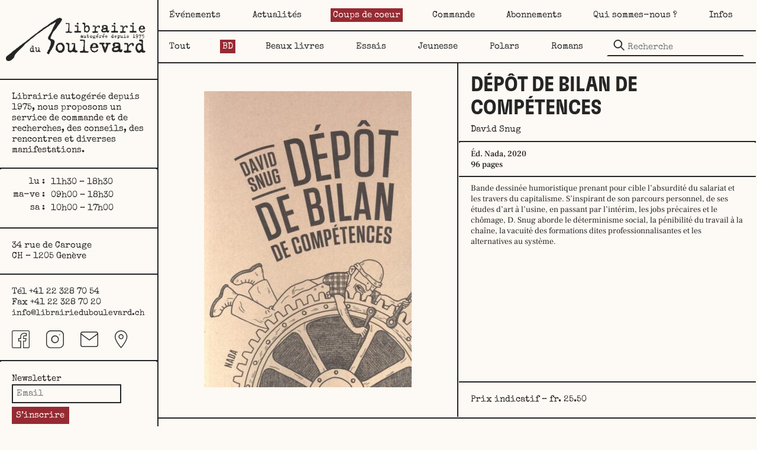

--- FILE ---
content_type: text/html; charset=UTF-8
request_url: https://librairieduboulevard.ch/coups-de-coeur/depot-de-bilan-de-competences/
body_size: 20978
content:
<!DOCTYPE html>
		<html lang="fr-FR">
			<head>
										<meta name="viewport" content="width=device-width, initial-scale=1">
						<style id="tb_inline_styles" data-no-optimize="1">.tb_animation_on{overflow-x:hidden}.themify_builder .wow{visibility:hidden;animation-fill-mode:both}[data-tf-animation]{will-change:transform,opacity,visibility}.themify_builder .tf_lax_done{transition-duration:.8s;transition-timing-function:cubic-bezier(.165,.84,.44,1)}[data-sticky-active].tb_sticky_scroll_active{z-index:1}[data-sticky-active].tb_sticky_scroll_active .hide-on-stick{display:none}@media(min-width:1025px){.hide-desktop{width:0!important;height:0!important;padding:0!important;visibility:hidden!important;margin:0!important;display:table-column!important;background:0!important;content-visibility:hidden;overflow:hidden!important}}@media(min-width:769px) and (max-width:1024px){.hide-tablet_landscape{width:0!important;height:0!important;padding:0!important;visibility:hidden!important;margin:0!important;display:table-column!important;background:0!important;content-visibility:hidden;overflow:hidden!important}}@media(min-width:601px) and (max-width:768px){.hide-tablet{width:0!important;height:0!important;padding:0!important;visibility:hidden!important;margin:0!important;display:table-column!important;background:0!important;content-visibility:hidden;overflow:hidden!important}}@media(max-width:600px){.hide-mobile{width:0!important;height:0!important;padding:0!important;visibility:hidden!important;margin:0!important;display:table-column!important;background:0!important;content-visibility:hidden;overflow:hidden!important}}div.row_inner,div.module_subrow{--gutter:0%;--narrow:2%;}@media(max-width:768px){div.module-gallery-grid{--galn:var(--galt)}}@media(max-width:600px){
                .themify_map.tf_map_loaded{width:100%!important}
                .ui.builder_button,.ui.nav li a{padding:.525em 1.15em}
                .fullheight>.row_inner:not(.tb_col_count_1){min-height:0}
                div.module-gallery-grid{--galn:var(--galm);gap:8px}
            }</style><noscript><style>.themify_builder .wow,.wow .tf_lazy{visibility:visible!important}</style></noscript>        <style id="tf_lazy_common" data-no-optimize="1">
                                    :where(.tf_in_flx,.tf_flx){display:inline-flex;flex-wrap:wrap;place-items:center}
            .tf_fa,:is(em,i) tf-lottie{display:inline-block;vertical-align:middle}:is(em,i) tf-lottie{width:1.5em;height:1.5em}.tf_fa{width:1em;height:1em;stroke-width:0;stroke:currentColor;overflow:visible;fill:currentColor;pointer-events:none;text-rendering:optimizeSpeed;buffered-rendering:static}#tf_svg symbol{overflow:visible}:where(.tf_lazy){position:relative;visibility:visible;display:block;opacity:.3}.wow .tf_lazy:not(.tf_swiper-slide){visibility:hidden;opacity:1}div.tf_audio_lazy audio{visibility:hidden;height:0;display:inline}.mejs-container{visibility:visible}.tf_iframe_lazy{transition:opacity .3s ease-in-out;min-height:10px}:where(.tf_flx),.tf_swiper-wrapper{display:flex}.tf_swiper-slide{flex-shrink:0;opacity:0;width:100%;height:100%}.tf_swiper-wrapper>br,.tf_lazy.tf_swiper-wrapper .tf_lazy:after,.tf_lazy.tf_swiper-wrapper .tf_lazy:before{display:none}.tf_lazy:after,.tf_lazy:before{content:'';display:inline-block;position:absolute;width:10px!important;height:10px!important;margin:0 3px;top:50%!important;inset-inline:auto 50%!important;border-radius:100%;background-color:currentColor;visibility:visible;animation:tf-hrz-loader infinite .75s cubic-bezier(.2,.68,.18,1.08)}.tf_lazy:after{width:6px!important;height:6px!important;inset-inline:50% auto!important;margin-top:3px;animation-delay:-.4s}@keyframes tf-hrz-loader{0%,100%{transform:scale(1);opacity:1}50%{transform:scale(.1);opacity:.6}}.tf_lazy_lightbox{position:fixed;background:rgba(11,11,11,.8);color:#ccc;top:0;left:0;display:flex;align-items:center;justify-content:center;z-index:999}.tf_lazy_lightbox .tf_lazy:after,.tf_lazy_lightbox .tf_lazy:before{background:#fff}.tf_vd_lazy,tf-lottie{display:flex;flex-wrap:wrap}tf-lottie{aspect-ratio:1.777}.tf_w.tf_vd_lazy video{width:100%;height:auto;position:static;object-fit:cover}
        </style>
        <meta name='robots' content='index, follow, max-image-preview:large, max-snippet:-1, max-video-preview:-1' />

	<!-- This site is optimized with the Yoast SEO plugin v26.8 - https://yoast.com/product/yoast-seo-wordpress/ -->
	<title>Dépôt de bilan de compétences - Librairie du Boulevard</title>
	<link rel="canonical" href="https://librairieduboulevard.ch/coups-de-coeur/depot-de-bilan-de-competences/" />
	<meta property="og:locale" content="fr_FR" />
	<meta property="og:type" content="article" />
	<meta property="og:title" content="Dépôt de bilan de compétences - Librairie du Boulevard" />
	<meta property="og:url" content="https://librairieduboulevard.ch/coups-de-coeur/depot-de-bilan-de-competences/" />
	<meta property="og:site_name" content="Librairie du Boulevard" />
	<meta property="article:publisher" content="https://www.facebook.com/Librairie-du-Boulevard-160904090781345/" />
	<meta property="og:image" content="https://librairieduboulevard.ch/wp-content/uploads/Snug-scaled.jpg" />
	<meta property="og:image:width" content="1799" />
	<meta property="og:image:height" content="2560" />
	<meta property="og:image:type" content="image/jpeg" />
	<meta name="twitter:card" content="summary_large_image" />
	<script type="application/ld+json" class="yoast-schema-graph">{"@context":"https://schema.org","@graph":[{"@type":"WebPage","@id":"https://librairieduboulevard.ch/coups-de-coeur/depot-de-bilan-de-competences/","url":"https://librairieduboulevard.ch/coups-de-coeur/depot-de-bilan-de-competences/","name":"Dépôt de bilan de compétences - Librairie du Boulevard","isPartOf":{"@id":"https://librairieduboulevard.ch/#website"},"primaryImageOfPage":{"@id":"https://librairieduboulevard.ch/coups-de-coeur/depot-de-bilan-de-competences/#primaryimage"},"image":{"@id":"https://librairieduboulevard.ch/coups-de-coeur/depot-de-bilan-de-competences/#primaryimage"},"thumbnailUrl":"https://librairieduboulevard.ch/wp-content/uploads/Snug-scaled.jpg","datePublished":"2020-06-28T10:17:59+00:00","breadcrumb":{"@id":"https://librairieduboulevard.ch/coups-de-coeur/depot-de-bilan-de-competences/#breadcrumb"},"inLanguage":"fr-FR","potentialAction":[{"@type":"ReadAction","target":["https://librairieduboulevard.ch/coups-de-coeur/depot-de-bilan-de-competences/"]}]},{"@type":"ImageObject","inLanguage":"fr-FR","@id":"https://librairieduboulevard.ch/coups-de-coeur/depot-de-bilan-de-competences/#primaryimage","url":"https://librairieduboulevard.ch/wp-content/uploads/Snug-scaled.jpg","contentUrl":"https://librairieduboulevard.ch/wp-content/uploads/Snug-scaled.jpg","width":1799,"height":2560},{"@type":"BreadcrumbList","@id":"https://librairieduboulevard.ch/coups-de-coeur/depot-de-bilan-de-competences/#breadcrumb","itemListElement":[{"@type":"ListItem","position":1,"name":"Accueil","item":"https://librairieduboulevard.ch/"},{"@type":"ListItem","position":2,"name":"Coups de cœur","item":"https://librairieduboulevard.ch/coups-de-coeur/"},{"@type":"ListItem","position":3,"name":"Dépôt de bilan de compétences"}]},{"@type":"WebSite","@id":"https://librairieduboulevard.ch/#website","url":"https://librairieduboulevard.ch/","name":"Librairie du Boulevard","description":"","publisher":{"@id":"https://librairieduboulevard.ch/#organization"},"potentialAction":[{"@type":"SearchAction","target":{"@type":"EntryPoint","urlTemplate":"https://librairieduboulevard.ch/?s={search_term_string}"},"query-input":{"@type":"PropertyValueSpecification","valueRequired":true,"valueName":"search_term_string"}}],"inLanguage":"fr-FR"},{"@type":"Organization","@id":"https://librairieduboulevard.ch/#organization","name":"Librairie du Boulevard","url":"https://librairieduboulevard.ch/","logo":{"@type":"ImageObject","inLanguage":"fr-FR","@id":"https://librairieduboulevard.ch/#/schema/logo/image/","url":"https://librairieduboulevard.ch/wp-content/uploads/Logo-square.png","contentUrl":"https://librairieduboulevard.ch/wp-content/uploads/Logo-square.png","width":1500,"height":1500,"caption":"Librairie du Boulevard"},"image":{"@id":"https://librairieduboulevard.ch/#/schema/logo/image/"},"sameAs":["https://www.facebook.com/Librairie-du-Boulevard-160904090781345/"]}]}</script>
	<!-- / Yoast SEO plugin. -->


<link rel="alternate" type="application/rss+xml" title="Librairie du Boulevard &raquo; Flux" href="https://librairieduboulevard.ch/feed/" />
<link rel="alternate" type="application/rss+xml" title="Librairie du Boulevard &raquo; Flux des commentaires" href="https://librairieduboulevard.ch/comments/feed/" />
<link rel="alternate" title="oEmbed (JSON)" type="application/json+oembed" href="https://librairieduboulevard.ch/wp-json/oembed/1.0/embed?url=https%3A%2F%2Flibrairieduboulevard.ch%2Fcoups-de-coeur%2Fdepot-de-bilan-de-competences%2F" />
<link rel="alternate" title="oEmbed (XML)" type="text/xml+oembed" href="https://librairieduboulevard.ch/wp-json/oembed/1.0/embed?url=https%3A%2F%2Flibrairieduboulevard.ch%2Fcoups-de-coeur%2Fdepot-de-bilan-de-competences%2F&#038;format=xml" />
<style id='wp-img-auto-sizes-contain-inline-css'>
img:is([sizes=auto i],[sizes^="auto," i]){contain-intrinsic-size:3000px 1500px}
/*# sourceURL=wp-img-auto-sizes-contain-inline-css */
</style>
<style id='wp-emoji-styles-inline-css'>

	img.wp-smiley, img.emoji {
		display: inline !important;
		border: none !important;
		box-shadow: none !important;
		height: 1em !important;
		width: 1em !important;
		margin: 0 0.07em !important;
		vertical-align: -0.1em !important;
		background: none !important;
		padding: 0 !important;
	}
/*# sourceURL=wp-emoji-styles-inline-css */
</style>
<style id='classic-theme-styles-inline-css'>
/*! This file is auto-generated */
.wp-block-button__link{color:#fff;background-color:#32373c;border-radius:9999px;box-shadow:none;text-decoration:none;padding:calc(.667em + 2px) calc(1.333em + 2px);font-size:1.125em}.wp-block-file__button{background:#32373c;color:#fff;text-decoration:none}
/*# sourceURL=/wp-includes/css/classic-themes.min.css */
</style>
<link rel="preload" href="https://librairieduboulevard.ch/wp-content/plugins/email-encoder-bundle/assets/css/style.css?ver=54d4eedc552c499c4a8d6b89c23d3df1" as="style"><link rel='stylesheet' id='eeb-css-frontend-css' href='https://librairieduboulevard.ch/wp-content/plugins/email-encoder-bundle/assets/css/style.css?ver=54d4eedc552c499c4a8d6b89c23d3df1' media='all' />
<link rel="preload" href="https://librairieduboulevard.ch/wp-content/themes/itopie/style.css?ver=1.0.4" as="style"><link rel='stylesheet' id='theme-css' href='https://librairieduboulevard.ch/wp-content/themes/itopie/style.css?ver=1.0.4' media='all' />
<link rel="preload" href="https://librairieduboulevard.ch/wp-content/themes/itopie/css/normalize.css?ver=1.0.4" as="style"><link rel='stylesheet' id='normalize-css' href='https://librairieduboulevard.ch/wp-content/themes/itopie/css/normalize.css?ver=1.0.4' media='all' />
<link rel="preload" href="https://librairieduboulevard.ch/wp-content/themes/itopie/css/base.css?ver=1.0.4" as="style"><link rel='stylesheet' id='base-css' href='https://librairieduboulevard.ch/wp-content/themes/itopie/css/base.css?ver=1.0.4' media='all' />
<link rel="preload" href="https://librairieduboulevard.ch/wp-content/themes/itopie/css/underscore.css?ver=1.0.4" as="style"><link rel='stylesheet' id='underscore-css' href='https://librairieduboulevard.ch/wp-content/themes/itopie/css/underscore.css?ver=1.0.4' media='all' />
<script src="https://librairieduboulevard.ch/wp-includes/js/jquery/jquery.min.js?ver=3.7.1" id="jquery-core-js"></script>
<script src="https://librairieduboulevard.ch/wp-includes/js/jquery/jquery-migrate.min.js?ver=3.4.1" id="jquery-migrate-js"></script>
<script src="https://librairieduboulevard.ch/wp-content/plugins/email-encoder-bundle/assets/js/custom.js?ver=2c542c9989f589cd5318f5cef6a9ecd7" id="eeb-js-frontend-js"></script>
<script src="https://librairieduboulevard.ch/wp-content/themes/itopie/js/abo.js?ver=1.0.4" id="itopie-abo-js"></script>
<link rel="https://api.w.org/" href="https://librairieduboulevard.ch/wp-json/" /><link rel="alternate" title="JSON" type="application/json" href="https://librairieduboulevard.ch/wp-json/wp/v2/coups-de-coeur/6700" /><link rel="EditURI" type="application/rsd+xml" title="RSD" href="https://librairieduboulevard.ch/xmlrpc.php?rsd" />
<meta name="generator" content="WordPress 6.9" />
<link rel='shortlink' href='https://librairieduboulevard.ch/?p=6700' />
<style>
				.home .module-advanced-posts.evenements article.post-14697,
				.module-advanced-posts.evenements article.post-14697:hover .hover-top {
					background-color: #929ddb;
				}
				</style><meta charset="UTF-8">
<meta name="viewport" content="width=device-width, initial-scale=1">
	
<!-- Builder Custom Style -->
<style>
.tb_turn_on.js-turn-on-builder {
	display: none;
}

/* Font family
--------------------------------------------- */
@font-face {
	font-family: "frank-ruhl-libre";
	font-style: normal;
	font-weight: 400;
	font-display: swap;
	src: url( "https://librairieduboulevard.ch/wp-content/themes/itopie/fonts/FrankRuhlLibre-Regular.ttf" ) format( "truetype" )
}

@font-face {
	font-family: "frank-ruhl-libre";
	font-style: normal;
	font-weight: 500;
	font-display: swap;
	src: url( "https://librairieduboulevard.ch/wp-content/themes/itopie/fonts/FrankRuhlLibre-Medium.ttf" ) format( "truetype" )
}

@font-face {
	font-family: "special-elite";
	font-style: normal;
	font-weight: 400;
	font-display: swap;
	src: url( "https://librairieduboulevard.ch/wp-content/themes/itopie/fonts/SpecialElite-Regular.ttf" ) format( "truetype" )
}

@font-face {
	font-family: "gt-flexa";
	font-style: normal;
	font-weight: 700;
	font-display: swap;
	src: url( "https://librairieduboulevard.ch/wp-content/themes/itopie/fonts/GT-Flexa-Condensed-Bold.woff2" ) format( "woff2" ),
		 url( "https://librairieduboulevard.ch/wp-content/themes/itopie/fonts/GT-Flexa-Condensed-Bold.woff" ) format( "woff" ),
		 url( "https://librairieduboulevard.ch/wp-content/themes/itopie/fonts/GT-Flexa-Condensed-Bold.ttf" ) format( "truetype" )
}

/* Custom colors
--------------------------------------------- */
body {
	--lb_bg: #fdf9f4;
	--lb_color: #252525;
	--lb_link: #252525;
	--lb_red: #962a32;
	--lb_blue: #334ba0;
	--lb_border: .15rem;

	--font_size_default: 14px; /* Default font: frank-ruhl-libre */
	--font_size_fixed: 15px; /* fixed font: special-elite */
}

/* Template
--------------------------------------------- */
body {
	background-color: var(--lb_bg);
	color: var(--lb_color);
	font-family: "frank-ruhl-libre";
	font-size: var(--font_size_default);
	line-height: 1.29em;
}

body * {
	transition-duration: 0.2s;
}

body .row_inner {
	width: 100%;
}

.themify_builder_content { /* bug modale */
	visibility: visible !important;
	opacity: 1 !important;
}

/* Header
--------------------------------------------- */
#tbp_header,
#header-left {
	font-family: "special-elite";
	font-size: var(--font_size_fixed);
}

#tbp_header #header-left {
	width: max(268px, calc(100% * 268 / 1330));
	border-right: var(--lb_border) solid var(--lb_color);
	position: fixed;
	overflow: auto;
	height: 100%;
	z-index: 1;
}

#tbp_header #header-right {
	position: fixed;
	z-index: 9000;
	margin-left: max(266px, calc((100% * 268 / 1330) - 2px));
	background-color: var(--lb_bg);
	border-left: var(--lb_border) solid var(--lb_color);
	border-bottom: var(--lb_border) solid var(--lb_color);
	max-width: calc(100% - max(268px, calc(100% * 268 / 1330)));
}

#tbp_header #header-right-copy { /* reserve l’espace du header */
	visibility: hidden;
	opacity: 0;
	margin-left: max(266px, calc((100% * 268 / 1330) - 2px));
	max-width: calc(100% - max(268px, calc(100% * 268 / 1330)));
}

/* Default margin */
#header-left .module:not(.module-divider) {
	padding: 20px;
}

#header-left p {
	margin: 0;
}

/* Logo */
#header-left .module.module-image {
	padding: 30px 20px 30px 10px;
}

/* Horaires */
#header-left .module.horaires {
	padding: 10px 20px 0;
}

#header-left tr {
	vertical-align: top;
}

#header-left tr td:first-child {
	padding: 0;
    width: 1%;
    white-space: nowrap;
}

#header-left tr td:last-child {
	padding-left: .5em;
}

/* Horaires vacances */
#header-left .module.module-layout-part {
	padding: 0 20px 20px;
}

#header-left .module.module-box {
	margin: 0;
	padding: 0;
}

/* Contact */
#header-left .mail-link {
	font-size: var(--font_size_default);
}

#header-left .module.contact {
	padding: 20px 20px 0;
}

/* Social */
#header-left .module-icon {
	display: flex;
	padding: 0 20px 20px;
}

#header-left .module-icon-item {
	flex-basis: 25%;
}

#header-left .module-icon-item a {
	width: 30px;
	height: 30px;
	background-repeat: no-repeat;
	background-position: 50% 50%;
	background-size: contain;
}

#header-left .module-icon-item:nth-child(1) a {
	background-image: url(https://librairieduboulevard.ch/wp-content/themes/itopie/img/Icon-Facebook.png);
}

#header-left .module-icon-item:nth-child(2) a {
	background-image: url(https://librairieduboulevard.ch/wp-content/themes/itopie/img/Icon-Instagram.png);
}

#header-left .module-icon-item:nth-child(3) a {
	background-image: url(https://librairieduboulevard.ch/wp-content/themes/itopie/img/Icon-Mail.png);
}

#header-left .module-icon-item:nth-child(4) a {
	background-image: url(https://librairieduboulevard.ch/wp-content/themes/itopie/img/Icon-Map.png);
}

#header-left .module-icon-item:nth-child(1) a:hover {
	background-image: url(https://librairieduboulevard.ch/wp-content/themes/itopie/img/Icon-Facebook-Hover.png);
}

#header-left .module-icon-item:nth-child(2) a:hover {
	background-image: url(https://librairieduboulevard.ch/wp-content/themes/itopie/img/Icon-Instagram-Hover.png);
}

#header-left .module-icon-item:nth-child(3) a:hover {
	background-image: url(https://librairieduboulevard.ch/wp-content/themes/itopie/img/Icon-Mail-Hover.png);
}

#header-left .module-icon-item:nth-child(4) a:hover {
	background-image: url(https://librairieduboulevard.ch/wp-content/themes/itopie/img/Icon-Map-Hover.png);
}

/* Newsletter */
#header-left .inf-input input {
	border: var(--lb_border) solid var(--lb_color);
}

#header-left .inf-submit input {
	font-family: "special-elite";
	font-size: var(--font_size_fixed);
	border-color: var(--lb_red);
	padding: 5px;
	margin-top: 6px;
}

#header-left .inf-submit input:hover,
#header-left .inf-submit input:focus,
#header-left .inf-submit input:active {
	background-color: var(--lb_bg);
	color: var(--lb_color);
	border-color: var(--lb_color);
	transform: none;
	box-shadow: none;
}

/* Menus */
.module-menu ul.ui.nav {
	font-family: "special-elite";
	display: flex;
	flex-wrap: wrap;
	justify-content: space-between;
}

.module-menu .ui.nav li {
	padding: var(--font_size_default);
}

.module-menu .ui.nav li a {
	display: inline-block;
	padding: 4px;
	line-height: 1em;
	color: var(--lb_color);
}

.module-menu .ui.nav li:first-child > a,
.module-menu .ui.nav li:last-child > a {
	border-radius: 0;
}

.module-menu .ui.nav.transparent li a:hover,
.module-menu .ui.nav.transparent .current-menu-item > a,
.module-menu .ui.nav.transparent .current_page_item > a,
.module-menu .ui.nav.transparent .current-menu-ancestor > a {
	background-color: var(--lb_red);
	color: var(--lb_bg);
}

.module-menu .nav.transparent .sub-menu {
	background-color: var(--lb_bg);
	border-radius : 0;
	box-shadow: none;
	border-color: var(--lb_color);
	border-style: solid;
	border-width: 0 var(--lb_border) var(--lb_border);
	margin-left: -2px;
}

.module-menu .ui.nav .sub-menu li {
	padding: 0 var(--font_size_default) 8px;
}

.module-menu .sub-menu li:first-child {
	padding-top: 0;
}

.module-menu:not(.mobile-menu-module) .sub-menu li:last-child {
	padding-bottom: 12px;
}

body .module-menu .nav.transparent ul a {
	color: var(--lb_color);
}

.menu-coups-de-coeur > .module_column {
	grid-template-columns: 3fr 1fr;
}

/* Mobile header+menu */
#header-mobile {
	background-color: var(--lb_bg);
	position: fixed;
	z-index: 9000;
	width: 100vw;
}

#header-mobile-copy { /* reserve l’espace du header */
	visibility: hidden;
	opacity: 0;
}

#header-mobile .module-image {
	padding: 0 12px;
}

.mobile-menu-module.ui.transparent {
	background-color: var(--lb_bg);
	font-family: "special-elite";
	padding-top: 80px;
	background-image: url(https://librairieduboulevard.ch/wp-content/uploads/Logo-Mobile-268x54.png);
	background-repeat: no-repeat;
	background-position: 5vw top;
	font-size: 20px;
}

#header-mobile .menu-module-burger:hover,
.mobile-menu-module > .menu-close:hover {
	background-color: transparent;
	color: var(--lb_color);
}

.mobile-menu-module ul a {
	display: inline-block;
	padding: 4px;
	line-height: 1em;
	margin-bottom: 6px;
}

.mobile-menu-module a:hover,
.mobile-menu-module .current-menu-item > a,
.mobile-menu-module .current_page_item > a,
.mobile-menu-module .current-menu-ancestor > a {
	background-color: var(--lb_red);
	color: var(--lb_bg);
}

.mobile-menu-module .sub-menu {
	display: block !important;
}

.mobile-menu-module .sub-menu li {
	padding: 0;
}

.mobile-menu-module ul a > i.toggle-menu {
	display: none;
}

.mobile-menu-module ul ul {
	padding-left: 28px;
}

/* Search form (coup-de-coeur only) */
.module_row .module.module-search-form {
	margin-top: 10px;
	margin-right: 20px;
}

.module_row .module.module-search-form .tf_inline_b {
	width: 100%;
}

.module-search-form.tf_s_dropdown input[type="text"] {
	background-color: var(--lb_bg);
	width: 100%;
}

/*
 * HTML
--------------------------------------------- */
h1, h2, h3, h4, h5, h6 {
	font-family: "gt-flexa";
	font-weight: 700;
	margin: 0;
}

h1,
.module-fancy-heading h1.fancy-heading {
	font-size: 35px;
	font-size: 2.5em;
	line-height: 1.14em;
}

h2,
.module-fancy-heading h2.fancy-heading {
	font-size: 25px;
	line-height: 1.2em;
}

h2.tbp_title {
	line-height: 1.08em;
}

h3,
.module-fancy-heading h3.fancy-heading {
	font-size: 20px;
	line-height: 1.25em;
}

p {
	margin-top: 0;
	margin-bottom: 1em;
}

a {
	color: var(--lb_link);
	text-decoration: none;
}

a:hover {
	color: var(--lb_color);
}

abbr,
acronym {
	color: var(--lb_link);
	border-bottom-color: var(--lb_link);
}

hr {
	background-color: var(--lb_color);
}

button,
input[type="button"],
input[type="reset"],
input[type="submit"],
input[type="text"],
input[type="email"],
input[type="tel"],
input[type="url"],
input[type="password"],
input[type="tel"],
input[type="radio"],
input[type="checkbox"],
textarea {
	border-color: transparent;
	border-width: var(--lb_border);
	line-height: 1em;
}

button,
input[type="button"],
input[type="reset"],
input[type="submit"] {
	font-family: "gt-flexa";
	font-size: 25px;
	padding: var(--font_size_fixed);
	background: var(--lb_red);
	color: var(--lb_bg);
	border-color: var(--lb_color);
}

button:hover,
input[type="button"]:hover,
input[type="reset"]:hover,
input[type="submit"]:hover {
	background: var(--lb_red);
	transform: translate(4px,-4px);
	box-shadow: -4px 4px 0 var(--lb_color);
}

button:active,
input[type="button"]:active,
input[type="reset"]:active,
input[type="submit"]:active,
button:focus,
input[type="button"]:focus,
input[type="reset"]:focus,
input[type="submit"]:focus {
	border-color: var(--lb_color);
}

input[type="text"],
input[type="email"],
input[type="tel"],
input[type="url"],
input[type="password"],
input[type="tel"],
textarea {
	font-family: "special-elite";
	font-size: var(--font_size_fixed);
	padding: 6px;
	background-color: var(--lb_bg);
	border-bottom-color: var(--lb_color);
}

textarea,
input[type="radio"], input[type="checkbox"] {
	background-color: var(--lb_bg);
	border-color: var(--lb_color);
	border-width: var(--lb_border);
}

input[type="text"]:active,
input[type="email"]:active,
input[type="tel"]:active,
input[type="url"]:active,
input[type="password"]:active,
input[type="tel"]:active,
input[type="radio"]:active,
input[type="checkbox"]:active,
textarea:active,
input[type="text"]:focus,
input[type="email"]:focus,
input[type="tel"]:focus,
input[type="url"]:focus,
input[type="password"]:focus,
input[type="tel"]:focus,
input[type="radio"]:focus,
input[type="checkbox"]:focus,
textarea:focus {
	border-color: var(--lb_link);
}

input[type="radio"]:checked::before {
	margin-top: -1px;
}

/*
 * Content
--------------------------------------------- */
body #tbp_content {
	border-left: var(--lb_border) solid var(--lb_color);
	min-height: calc(100vh - 121px);
}

body #tbp_content {
	margin-left: max(266px, calc((100% * 268 / 1330) - 2px));
	max-width: calc(100% - max(268px, calc(100% * 268 / 1330)));
}

body #tbp_content.category-actualites {
	margin-left: 0;
	max-width: 100%;
}

#tbp_content .module_column:not(.no-padding) {
	padding: 20px;
}

#tbp_content .module_column:not(.no-padding) .module-divider {
	margin: 20px -20px;
	width: calc(100% + 40px);
	position: relative;
	left: 0;
	right: 0;
	max-width: 140%;
	/*padding: 0 100%;*/
}

#tbp_content .tb_col_count_2 > .module_column:last-child:not(.no-border) {
	border-left: var(--lb_border) solid var(--lb_color);
}

/* Home
--------------------------------------------- */
.home #tbp_content p {
	font-size: 1.2em;
}

.home .with-margin {
	padding-right: 80px;
	padding-left: 80px;
}

.home #tbp_content :not(.tbp_advanced_archive_wrap) > .module_row:not(:first-child) {
	margin-top: 3em;
}

/* Navigation */
body .pagenav {
	padding-top: 0;
	padding-bottom: 80px;
	font-size: 20px;
	line-height: 1.25em;
}

body .pagenav a, body .pagenav span {
	font-family: "gt-flexa";
	min-height: unset;
	min-width: unset;
	padding: 2px 4px;
	border-radius : 0;
}

body .pagenav .current {
	border: none;
	background: var(--lb_color);
	color: var(--lb_bg);
}

body .pagenav :is(.prevp, .nextp),
body .pagenav .prevp::before,
body .pagenav .nextp::before,
body .pagenav .firstp::after,
body .pagenav .lastp::after {
	display: none;
	line-height: 1;
}

body .pagenav .firstp::before,
body .pagenav .lastp::before {
	content: "";
	border: none;
	transform: none;
	top: 0;
	left: 0;
	width: auto;
	height: auto;
	width: 20px;
}

body .pagenav .firstp::before {
	content: "←";
}

body .pagenav .lastp::before {
	content: "→";
}

body .module .pagenav a:hover:not(.prevp, .nextp, .firstp, .lastp),
body .pagenav .firstp:hover::before,
body .pagenav .lastp:hover::before {
	background: var(--lb_color);
	color: var(--lb_bg);
	text-decoration: none;
}

/* Loops */

/* Articles */
.blog #tbp_content > .themify_builder_content > .module_row:not(:last-of-type),
.single #tbp_content > .themify_builder_content > .module_row:not(:last-of-type) { /* Bottom border except on last element */
	border-bottom: var(--lb_border) solid var(--lb_color);
}

.loops-wrapper .type-post {
	border: var(--lb_border) solid var(--lb_color);
}

.loops-wrapper .themify_builder_slider .type-post {
	border: none;
}

.post-title,
.tbp_title {
	margin-bottom: 8px;
}

/* Evenements */
.avec,
.invitation {
	font-family: "special-elite";
	font-size: var(--font_size_fixed);
}

.single-post .invitation {
	position: absolute;
	bottom: 0;
	left: 0;
	right: 0;
	border-top: var(--lb_border) solid var(--lb_color);
}

.avec p,
.single-post .invitation p {
	margin-bottom: 0;
}

.single-post .pre-titre,
.single-post .date-text {
	font-weight: bold;
}

.single-post .loops-wrapper .pre-titre,
.single-post .loops-wrapper .date-text {
	font-weight: normal;
}

.module-advanced-posts.evenements .tbp_advanced_archive_wrap {
	position: relative;
}

.module-advanced-posts.evenements article .cover-img {
	min-height: 35vw;
}

.module-advanced-posts.evenements article .hover-top {
	border-top: var(--lb_border) solid var(--lb_color);
	padding: 10px;
	overflow: hidden;
	position: absolute;
	z-index: 1;
	top: 65%;
	bottom: 0;
	background: var(--lb_bg);
	-webkit-transition: all .5s ease;
	-moz-transition: all .5s ease;
	-ms-transition: all .5s ease;
	-o-transition: all .5s ease;
	transition: all .5s ease;
}

.module-advanced-posts.evenements article:hover .hover-top {
	margin-top: -1.5pt;
	overflow: auto;
	top: 0;
}

.module-advanced-posts.evenements article .hover-content {
	overflow: hidden;
	opacity: 0;
	-webkit-transition: all .5s ease;
	-moz-transition: all .5s ease;
	-ms-transition: all .5s ease;
	-o-transition: all .5s ease;
	transition: all .5s ease;
}

.module-advanced-posts.evenements article:hover .hover-content {
	overflow: initial;
	opacity: 1;
}

.module-advanced-posts.evenements .pre-titre::before,
.module-advanced-posts.evenements .intro::before,
.module-advanced-posts.evenements .more::before {
	content: "";
	display: block;
	width: 50%;
	border-top: var(--lb_border) solid var(--lb_color);
	margin: 10px 0;
}

.module-advanced-posts.evenements .more {
	font-family: "gt-flexa";
}

.home .module-advanced-posts.evenements .module_row {
	text-align: left;
	min-height: 300px;
}

.home .module-advanced-posts.evenements .module_column {
	min-height: 50vh;
}

.home .module-advanced-posts.evenements .module_column:first-child {
	background-color: var(--lb_bg);
}

.home .module-advanced-posts.evenements .more {
	font-size: 20px;
}

/* Actualites */
.module-advanced-posts.actualites .tbp_advanced_archive_wrap {
	position: relative;
}

.module-advanced-posts.actualites article .hover-content {
	position: absolute;
	z-index: 1;
	top: 0;
	bottom: 0;
	background: var(--lb_bg);
	overflow: hidden;
	opacity: 0;
	-webkit-transition: all .5s ease;
	-moz-transition: all .5s ease;
	-ms-transition: all .5s ease;
	-o-transition: all .5s ease;
	transition: all .5s ease;
}

.module-advanced-posts.actualites article:hover .hover-content {
	opacity: 1;
}

.home .module-advanced-posts.actualites article {
	border: var(--lb_border) solid var(--lb_color);
}

.home .module-advanced-posts.actualites .tf_swiper-slide:first-child article,
.home .module-advanced-posts.actualites .tf_swiper-slide:nth-child(3n+4) article {
	margin-left: 80px;
}

.home .module-advanced-posts.actualites .tf_swiper-slide:nth-child(3n+2) article {
	margin: 0 40px;
}

.home .module-advanced-posts.actualites .tf_swiper-slide:nth-child(3n) article {
	margin-right: 80px;
}

/* Coups de coeur */
.coups-de-coeur .module-image {
	padding: 30px 20px;
}

.coups-de-coeur .post-title,
.coups-de-coeur .tbp_title {
	text-transform: uppercase;
	overflow-wrap: break-word;
}

.coups-de-coeur .auteur,
.coups-de-coeur .tbp_post_meta { /* Author in post */
	font-family: "special-elite";
	font-size: var(--font_size_fixed);
}

.coups-de-coeur .edition,
.coups-de-coeur .annee_parution,
.coups-de-coeur .pages {
	font-weight: 500;
}

.coups-de-coeur .prix {
	position: absolute;
	bottom: 0;
	left: 0;
	right: 0;
	border-top: var(--lb_border) solid var(--lb_color);
}

#tbp_content.coups-de-coeur .module_column:not(.no-padding) .module-divider {
	margin: 10px -20px;
}

.module-advanced-posts .loops-wrapper.coups-de-coeur .module-image,
.module-archive-posts .loops-wrapper .coups-de-coeur .post-image,
.module-related-posts .loops-wrapper.coups-de-coeur .post-image,
.module-post .loops-wrapper.coups-de-coeur .post-image {
	text-align: center;
	border: var(--lb_border) solid var(--lb_color);
	margin : 0 0 10px;
}

.module-advanced-posts .loops-wrapper.coups-de-coeur .module-image a,
.module-archive-posts .loops-wrapper .coups-de-coeur .post-image a,
.module-related-posts .loops-wrapper.coups-de-coeur .post-image a,
.module-post .loops-wrapper.coups-de-coeur .post-image a {
	position: relative;
	display: block;
	padding-bottom: 100%; /* Height same as width */
}

.module-advanced-posts .loops-wrapper.coups-de-coeur .module-image img,
.module-archive-posts .loops-wrapper .coups-de-coeur .post-image img,
.module-related-posts .loops-wrapper.coups-de-coeur .post-image img,
.module-post .loops-wrapper.coups-de-coeur .post-image img {
	max-height: 100%;
	max-width: 100%;
	width: auto;
	height: auto;
	position: absolute; /* Vertically centered */
	top: 0;
	bottom: 0;
	left: 0;
	right: 0;
	margin: auto;
	padding: 40px;
}

.module-advanced-posts .loops-wrapper.coups-de-coeur .module-image img:hover,
.module-archive-posts .loops-wrapper .coups-de-coeur .post-image img:hover,
.module-related-posts .loops-wrapper.coups-de-coeur .post-image img:hover,
.module-post .loops-wrapper.coups-de-coeur .post-image img:hover {
	padding: 20px;
}

/* Custom
--------------------------------------------- */
.border {
	border: var(--lb_border) solid var(--lb_color);
}

.border-bottom {
	border-bottom: var(--lb_border) solid var(--lb_color);
}

.border-top {
	border-top: var(--lb_border) solid var(--lb_color);
}

.border-bottom {
	border-bottom: var(--lb_border) solid var(--lb_color);
}

.abo.module_subrow {
	max-width: min(800px,100%);
	margin: auto;
}

.abo p {
	margin-bottom: 0;
}

.abo .module-box .ui.module-box-content {
	padding: 30px 0;
}

.abo .subtitle {
	padding: 20px 5px;
}

.abo .prix {
	font-family: "special-elite";
	font-size: var(--font_size_fixed);
	border-left: var(--lb_border) solid var(--lb_color);
	padding: 20px 5px;
}

.abo .module-image {
	margin: 50px auto 35px;
}

.abo .desc {
	margin: 0 20px;
}

.abo .module-buttons {
	margin: 40px auto;
}

.abo-note {
	margin-top: 14px;
}

/* Modules
--------------------------------------------- */
/* Icons */
.tf_fa {
	stroke-width: 1.5;
}

body .module-title {
	margin-bottom: 0;
	font-size: 20px; /* h3 like */
}

.single .module-post-content {
	margin-bottom: 63px; /* subrow after content position absolute */
}

.module-post-title {
	text-transform: uppercase;
}

.module-divider {
	border-width: var(--lb_border) !important;
}

body .module-box {
	margin: 0;
}

.module-box .ui.module-box-content {
	padding: 6px;
}

.module-buttons {
	font-family: "gt-flexa";
	font-size: 25px;
	margin-bottom: 1em;
}

.module-buttons-item {
	border: var(--lb_border) solid var(--lb_color);
}

.module-buttons-item:hover {
	border-color: var(--lb_color);
	transform: translate(4px,-4px);
	box-shadow: -4px 4px 0 var(--lb_color);
}

.module-buttons-item .ui.builder_button {
	padding: var(--font_size_fixed);
	line-height: 1em;
}

.module-icon {
	font-family: "special-elite";
	font-size: var(--font_size_fixed);
}

body .module-icon span {
	margin: 0;
}

.module-fancy-heading {
	margin-bottom: 15px;
}

.module-fancy-heading .main-head + .sub-head::before {
	padding-top: 0;
}

.themify_builder_slider .post {
	margin-bottom: 0;
}

.themify_builder_slider_vertical .tf_carousel_nav_wrap {
	margin-top: 0;
}

div.themify_builder_slider_vertical :is(.carousel-prev, .carousel-next) {
	background: var(--lb_color);
	color: var(--lb_bg);
	transform: none;
	padding: 0 .2em;
	border-radius: 0;
	top: calc(50% - 1em);
}

div.themify_builder_slider_vertical .carousel-prev {
	left: 20px;
}

div.themify_builder_slider_vertical .carousel-next {
	inset-inline-end: 20px;
}

.tf_carousel_nav_wrap :is(.carousel-prev, .carousel-next)::before {
	transform: none;
	border: none;
	font-size: 2.5em;
	font-family: gt-flexa;
	width: 1em;
	height: 1em;
	text-align: center;
	margin-inline: 0;
}

.tf_carousel_nav_wrap .carousel-prev::before {
	content: "←";
}

.tf_carousel_nav_wrap .carousel-next::before {
	content: "→";
}

.tf_carousel_nav_wrap :is(.carousel-prev, .carousel-next):hover {
	background: var(--lb_color);
}

.tf_carousel_nav_wrap .carousel-pager {
	position: absolute;
	margin-top: 30px;
	z-index: 1;
}

/* Plugins
--------------------------------------------- */
/* GF */
body .gform_wrapper,
.gform_confirmation_message {
	font-family: "special-elite";
	font-size: var(--font_size_fixed);
}

h2.gform_title {
	font-size: 35px;
	line-height: 1.14em;
	margin-bottom: 20px;
}

body .gform_wrapper.gravity-theme .gfield_label {
	font-size: var(--font_size_fixed);
	font-weight: normal;
}

body .gform_wrapper.gravity-theme .gform_validation_errors > h2 {
	font-size: 25px;
	line-height: 1.2em;
	color: var(--lb_red);
	border-color: var(--lb_red);
	border-width: var(--lb_border);
}

body .gform_wrapper.gravity-theme .gform_validation_errors,
body .gform_wrapper.gravity-theme .gfield_validation_message,
body .gform_wrapper.gravity-theme .validation_message {
	font-family: "frank-ruhl-libre";
	background: var(--lb_bg);
	border-radius: 0;
	box-shadow: none;
}

body .gform_wrapper.gravity-theme .gform_validation_errors {
	padding: 6px 6px 6px 50px;
	border-color: var(--lb_red);
	border-width: var(--lb_border);
}

body .gform_wrapper.gravity-theme .gfield_validation_message,
body .gform_wrapper.gravity-theme .validation_message {
	font-family: "gt-flexa";
	padding: 0;
	border: none;
}

body .gform_wrapper.gravity-theme .gfield_error .gfield_repeater_cell label,
body .gform_wrapper.gravity-theme .gfield_error label,
body .gform_wrapper.gravity-theme .gfield_error legend,
body .gform_wrapper.gravity-theme .gfield_validation_message,
body .gform_wrapper.gravity-theme .validation_message,
body .gform_wrapper.gravity-theme [aria-invalid="true"] + label,
body .gform_wrapper.gravity-theme label + [aria-invalid="true"] {
	color: var(--lb_red);
}

body .gform_wrapper.gravity-theme .gfield_error [aria-invalid="true"] {
	border-width: var(--lb_border);
	border-color: transparent;
	border-bottom-color: var(--lb_red);
}

body .gform_wrapper.gravity-theme .gfield_error [aria-invalid="true"]:active,
body .gform_wrapper.gravity-theme .gfield_error [aria-invalid="true"]:focus {
	border-color: var(--lb_color);
}

body .gform_wrapper.gravity-theme .gfield_error textarea[aria-invalid="true"] {
	border-color: var(--lb_red);
}

.gfield_radio > div {
	margin-bottom: 12px;
}

body .gform_wrapper.gravity-theme .gsection {
	border-bottom: none;
	padding: 0;
}

body .gform_wrapper.gravity-theme .gsection h3 {
	font-family: "special-elite";
	font-size: var(--font_size_fixed);
	font-weight: normal;
}

/* Abonnement */
.abo.module_column {
	padding: 20px 5px;
}

.abo.ic-theme--float-card .image-choices-choice .gform-field-label {
	border-radius: 0;
	padding: 0;
	border: var(--lb_border) solid var(--lb_color);
}

.abo .image-choices-choice-selected * {
	color: var(--lb_bg);
	border-color: var(--lb_bg);
}

.abo.ic-theme--float-card .image-choices-choice-selected .gform-field-label {
	box-shadow: none;
	background-color: var(--lb_red);
}

.abo.ic-theme--float-card.ic-image--natural .image-choices-choice-image-wrap::after { /* Selection indicator */
	display: none;
}

.abo-titre {
	font-family: "gt-flexa";
	font-weight: 700;
	font-size: 25px;
	line-height: 1.2em;
	padding: 20px 0;
	background-color: var(--lb_red);
	color: var(--lb_bg);
	width: 100%;
	text-align: center;
	border-bottom: .1em solid var(--lb_color);
}

.abo-desc {
	font-family: "gt-flexa";
	font-weight: 700;
	font-size: 20px;
	line-height: 1.25em;
	padding: 10px 0;
	width: 100%;
	text-align: center;
	border-bottom: .11em solid var(--lb_color);
	margin-bottom: 20px;
}

.abo.image-choices-field[class*="ic-theme--"] .image-choices-choice-text {
	font-family: "frank-ruhl-libre";
	max-width: 80%;
	color: var(--lb_color);
}

.abo.image-choices-field[class*="ic-theme--"] .image-choices-choice-selected .image-choices-choice-text {
	font-family: "frank-ruhl-libre";
	color: var(--lb_bg);
}

.abo-select {
	width: 80%;
	margin: var(--font_size_fixed) 0;
	font-family: "gt-flexa";
	font-size: 25px;
	padding: var(--font_size_fixed);
	background: var(--lb_red);
	color: var(--lb_bg);
	border: var(--lb_border) solid var(--lb_color);
	text-align: center;
}

.abo-select:hover {
	background: var(--lb_red);
	transform: translate(4px,-4px);
	box-shadow: -4px 4px 0 var(--lb_color);
}

.abo .image-choices-choice-selected .abo-select {
	background: var(--lb_bg);
	color: var(--lb_color);
	border-color: var(--lb_color);
}

.abo-prix {
	width: 100%;
	text-align: center;
	padding: 10px;
	border-top: var(--lb_border) solid var(--lb_color);
	margin-top: 5px;
}

/* Map */
body .leaflet-container {
	font-family: "special-elite";
	font-size: var(--font_size_fixed);
	height: calc(-121px + 100vh);
}

body .leaflet-container a {
	color: var(--lb_link);
}

body .leaflet-container a:hover {
	color: var(--lb_color);
	text-decoration: none;
}

body .leaflet-control-attribution {
	font-family: "frank-ruhl-libre";
}

/* Footer
--------------------------------------------- */
#tbp_footer #footer-right {
	border-left: var(--lb_border) solid var(--lb_color);
	border-top: var(--lb_border) solid var(--lb_color);
	padding: 16px 21px;
	font-family: "special-elite";
	font-size: var(--font_size_fixed);
}

body #tbp_footer #footer-right {
	margin-left: calc((100% * 268 / 1330) - 2px);
	margin-left: max(266px, calc((100% * 268 / 1330) - 2px));
	max-width: calc(100% - (100% * 268 / 1330));
	max-width: calc(100% - max(268px, calc(100% * 268 / 1330)));
}

#tbp_footer p {
	margin: 0;
}

#tbp_footer .module-icon em {
	padding: 0 .5em;
}

/* To top */
#tbp_footer .module-icon-item {
	margin: 0;
}

/* Media rules
--------------------------------------------- */
@media (max-width: 1260px) {
	body .row_inner {
		max-width: 100%;
	}

	.abo-select {
		font-size: 20px;
	}
}

@media (max-width: 1160px) {
	body .gfield.image-choices-field .gfield_checkbox,
	body .gform_wrapper.gravity-theme .gfield--type-choice.image-choices-field .gfield_checkbox {
		display: block;
	}

	body .gfield.image-choices-field .image-choices-choice,
	body .gform_wrapper.gravity-theme .gfield--type-choice.image-choices-field .image-choices-choice {
		width: 100%;
		margin-bottom: 20px;
	}
}

@media (max-width: 900px) {
	.module-related-posts > .loops-wrapper.grid3 > .post {
		width: 100%;
		clear: none;
		margin-left: 0;
	}

	.module-advanced-posts.evenements article .cover-img {
		min-height: 50vw;
	}
}

@media (max-width: 768px) {
	#tbp_header #header-right,
	#tbp_header #header-right-copy,
	body #tbp_content,
	body #tbp_footer #footer-right {
		margin-left: 0;
		max-width: 100%;
		border-left: none;
	}

	.module-advanced-posts.evenements article .cover-img {
		min-height: 80vw;
	}
}

@media (max-width: 680px) {
	body:not(.single) .actualites .loops-wrapper.grid3 > .post,
	body:not(.single) .coups-de-coeur .loops-wrapper.grid3 > .post,
	body:not(.single) .evenements.passes .loops-wrapper.grid3 > .post {
		width: 48.4%;
		float: left;
		clear: none;
		margin-left: 3.2%;
	}

	body:not(.single) .actualites .loops-wrapper.grid3 > .post:nth-of-type(2n+1),
	body:not(.single) .coups-de-coeur .loops-wrapper.grid3 > .post:nth-of-type(2n+1),
	body:not(.single) .evenements.passes .loops-wrapper.grid3 > .post:nth-of-type(2n+1) {
		clear: left;
	    margin-left: 0;
	}

	body:not(.single) .actualites .loops-wrapper.grid3 > .post:nth-of-type(4n),
	body:not(.single) .coups-de-coeur .loops-wrapper.grid3 > .post:nth-of-type(4n),
	body:not(.single) .evenements.passes .loops-wrapper.grid3 > .post:nth-of-type(4n) {
		margin-left: 3.2%;
	}

	.module-advanced-posts.evenements.futurs article .cover-img {
		min-height: 60vh;
	}
}

@media only screen and (max-width: 641px) {
	body .gform_wrapper.gravity-theme input:not([type="radio"]):not([type="checkbox"]):not([type="image"]):not([type="file"]) {
		line-height: 1em;
		min-height: unset;
	}
}

@media (min-width: 601px) {
	#tbp_footer .module_column:nth-child(2) {
		text-align: center;
	}
}

@media (max-width: 600px) {
	#tbp_content .tb_col_count_2 > .module_column:last-child:not(.no-border,.border) {
		border-left: none;
		border-top: var(--lb_border) solid var(--lb_color);
	}

	body .pagenav {
		text-align: center;
	}

	.home .with-margin {
		padding-right: 0;
		padding-left: 0;
	}

	.home #tbp_content :not(.tbp_advanced_archive_wrap) > .module_row:not(:first-child) {
		margin-top: 1em;
	}

	.home .mobile-expand-parent {
		overflow: clip;
	}

	.home .mobile-expand {
		width: 150%;
		max-width: 150%;
		overflow: clip;
	}

	.home .module-post .coups-de-coeur article:nth-child(3) {
		display: none;
	}

	.home .module-advanced-posts.evenements .module_column {
		min-height: unset;
	}
	.home .module-advanced-posts.evenements .module_column:first-child {
		min-height: 220px;
	}

	.home .module-advanced-posts.actualites .tf_swiper-slide:first-child article,
	.home .module-advanced-posts.actualites .tf_swiper-slide:nth-child(3n+4) article,
	.home .module-advanced-posts.actualites .tf_swiper-slide:nth-child(3n+2) article,
	.home .module-advanced-posts.actualites .tf_swiper-slide:nth-child(3n) article {
		margin: 0;
	}

	.tf_carousel_nav_wrap .carousel-prev::before,
	.tf_carousel_nav_wrap .carousel-next::before {
		display: none;
	}

	.abo.module_subrow {
		--col: repeat(auto-fit,minmax(1%,1fr)) !important;
		--area: "col1 col2" !important;
	}

	body .leaflet-container {
		height: calc(-54px + 50vh);
	}

	#tbp_footer .module_column {
		margin-bottom: 10px;
	}
}

/* Themify preset colors
--------------------------------------------- */
body .tb_default_color,
body .light-blue,
body .light-green,
body .light-purple,
body .orange,
body .yellow,
body .pink
body .ui.transparent {
	--tb_pr_color: var(--lb_color);
}

body .black,
body .gray,
body .blue,
body .green,
body .purple,
body .brown,
body .red {
	--tb_pr_color: var(--lb_bg);
}

/* Used colors */
body .red {
	--tb_pr_bg: var(--lb_red);
	--tb_pr_hover_bg: var(--lb_red);
}

body .blue {
	--tb_pr_bg: var(--lb_blue);
	--tb_pr_hover_bg: var(--lb_blue);
}

</style>
<!-- / end builder custom style -->
<link rel="icon" href="https://librairieduboulevard.ch/wp-content/uploads/cropped-Icone-32x32.png" sizes="32x32" />
<link rel="icon" href="https://librairieduboulevard.ch/wp-content/uploads/cropped-Icone-192x192.png" sizes="192x192" />
<link rel="apple-touch-icon" href="https://librairieduboulevard.ch/wp-content/uploads/cropped-Icone-180x180.png" />
<meta name="msapplication-TileImage" content="https://librairieduboulevard.ch/wp-content/uploads/cropped-Icone-270x270.png" />
<link rel="preload" href="https://librairieduboulevard.ch/wp-content/plugins/themify-builder/js/themify-builder-script.js?ver=7.7.0" as="script" fetchpriority="low"><link rel="prefetch" href="https://librairieduboulevard.ch/wp-content/plugins/themify-builder/js/modules/menu.js?ver=7.7.0" as="script" fetchpriority="low"><link rel="preload" fetchpriority="high" href="https://librairieduboulevard.ch/wp-content/uploads/themify-concate/2202107616/themify-3429979529.css" as="style"><link fetchpriority="high" id="themify_concate-css" rel="stylesheet" href="https://librairieduboulevard.ch/wp-content/uploads/themify-concate/2202107616/themify-3429979529.css">			<style id='global-styles-inline-css'>
:root{--wp--preset--aspect-ratio--square: 1;--wp--preset--aspect-ratio--4-3: 4/3;--wp--preset--aspect-ratio--3-4: 3/4;--wp--preset--aspect-ratio--3-2: 3/2;--wp--preset--aspect-ratio--2-3: 2/3;--wp--preset--aspect-ratio--16-9: 16/9;--wp--preset--aspect-ratio--9-16: 9/16;--wp--preset--color--black: #000000;--wp--preset--color--cyan-bluish-gray: #abb8c3;--wp--preset--color--white: #ffffff;--wp--preset--color--pale-pink: #f78da7;--wp--preset--color--vivid-red: #cf2e2e;--wp--preset--color--luminous-vivid-orange: #ff6900;--wp--preset--color--luminous-vivid-amber: #fcb900;--wp--preset--color--light-green-cyan: #7bdcb5;--wp--preset--color--vivid-green-cyan: #00d084;--wp--preset--color--pale-cyan-blue: #8ed1fc;--wp--preset--color--vivid-cyan-blue: #0693e3;--wp--preset--color--vivid-purple: #9b51e0;--wp--preset--gradient--vivid-cyan-blue-to-vivid-purple: linear-gradient(135deg,rgb(6,147,227) 0%,rgb(155,81,224) 100%);--wp--preset--gradient--light-green-cyan-to-vivid-green-cyan: linear-gradient(135deg,rgb(122,220,180) 0%,rgb(0,208,130) 100%);--wp--preset--gradient--luminous-vivid-amber-to-luminous-vivid-orange: linear-gradient(135deg,rgb(252,185,0) 0%,rgb(255,105,0) 100%);--wp--preset--gradient--luminous-vivid-orange-to-vivid-red: linear-gradient(135deg,rgb(255,105,0) 0%,rgb(207,46,46) 100%);--wp--preset--gradient--very-light-gray-to-cyan-bluish-gray: linear-gradient(135deg,rgb(238,238,238) 0%,rgb(169,184,195) 100%);--wp--preset--gradient--cool-to-warm-spectrum: linear-gradient(135deg,rgb(74,234,220) 0%,rgb(151,120,209) 20%,rgb(207,42,186) 40%,rgb(238,44,130) 60%,rgb(251,105,98) 80%,rgb(254,248,76) 100%);--wp--preset--gradient--blush-light-purple: linear-gradient(135deg,rgb(255,206,236) 0%,rgb(152,150,240) 100%);--wp--preset--gradient--blush-bordeaux: linear-gradient(135deg,rgb(254,205,165) 0%,rgb(254,45,45) 50%,rgb(107,0,62) 100%);--wp--preset--gradient--luminous-dusk: linear-gradient(135deg,rgb(255,203,112) 0%,rgb(199,81,192) 50%,rgb(65,88,208) 100%);--wp--preset--gradient--pale-ocean: linear-gradient(135deg,rgb(255,245,203) 0%,rgb(182,227,212) 50%,rgb(51,167,181) 100%);--wp--preset--gradient--electric-grass: linear-gradient(135deg,rgb(202,248,128) 0%,rgb(113,206,126) 100%);--wp--preset--gradient--midnight: linear-gradient(135deg,rgb(2,3,129) 0%,rgb(40,116,252) 100%);--wp--preset--font-size--small: 13px;--wp--preset--font-size--medium: 20px;--wp--preset--font-size--large: 36px;--wp--preset--font-size--x-large: 42px;--wp--preset--spacing--20: 0.44rem;--wp--preset--spacing--30: 0.67rem;--wp--preset--spacing--40: 1rem;--wp--preset--spacing--50: 1.5rem;--wp--preset--spacing--60: 2.25rem;--wp--preset--spacing--70: 3.38rem;--wp--preset--spacing--80: 5.06rem;--wp--preset--shadow--natural: 6px 6px 9px rgba(0, 0, 0, 0.2);--wp--preset--shadow--deep: 12px 12px 50px rgba(0, 0, 0, 0.4);--wp--preset--shadow--sharp: 6px 6px 0px rgba(0, 0, 0, 0.2);--wp--preset--shadow--outlined: 6px 6px 0px -3px rgb(255, 255, 255), 6px 6px rgb(0, 0, 0);--wp--preset--shadow--crisp: 6px 6px 0px rgb(0, 0, 0);}:where(.is-layout-flex){gap: 0.5em;}:where(.is-layout-grid){gap: 0.5em;}body .is-layout-flex{display: flex;}.is-layout-flex{flex-wrap: wrap;align-items: center;}.is-layout-flex > :is(*, div){margin: 0;}body .is-layout-grid{display: grid;}.is-layout-grid > :is(*, div){margin: 0;}:where(.wp-block-columns.is-layout-flex){gap: 2em;}:where(.wp-block-columns.is-layout-grid){gap: 2em;}:where(.wp-block-post-template.is-layout-flex){gap: 1.25em;}:where(.wp-block-post-template.is-layout-grid){gap: 1.25em;}.has-black-color{color: var(--wp--preset--color--black) !important;}.has-cyan-bluish-gray-color{color: var(--wp--preset--color--cyan-bluish-gray) !important;}.has-white-color{color: var(--wp--preset--color--white) !important;}.has-pale-pink-color{color: var(--wp--preset--color--pale-pink) !important;}.has-vivid-red-color{color: var(--wp--preset--color--vivid-red) !important;}.has-luminous-vivid-orange-color{color: var(--wp--preset--color--luminous-vivid-orange) !important;}.has-luminous-vivid-amber-color{color: var(--wp--preset--color--luminous-vivid-amber) !important;}.has-light-green-cyan-color{color: var(--wp--preset--color--light-green-cyan) !important;}.has-vivid-green-cyan-color{color: var(--wp--preset--color--vivid-green-cyan) !important;}.has-pale-cyan-blue-color{color: var(--wp--preset--color--pale-cyan-blue) !important;}.has-vivid-cyan-blue-color{color: var(--wp--preset--color--vivid-cyan-blue) !important;}.has-vivid-purple-color{color: var(--wp--preset--color--vivid-purple) !important;}.has-black-background-color{background-color: var(--wp--preset--color--black) !important;}.has-cyan-bluish-gray-background-color{background-color: var(--wp--preset--color--cyan-bluish-gray) !important;}.has-white-background-color{background-color: var(--wp--preset--color--white) !important;}.has-pale-pink-background-color{background-color: var(--wp--preset--color--pale-pink) !important;}.has-vivid-red-background-color{background-color: var(--wp--preset--color--vivid-red) !important;}.has-luminous-vivid-orange-background-color{background-color: var(--wp--preset--color--luminous-vivid-orange) !important;}.has-luminous-vivid-amber-background-color{background-color: var(--wp--preset--color--luminous-vivid-amber) !important;}.has-light-green-cyan-background-color{background-color: var(--wp--preset--color--light-green-cyan) !important;}.has-vivid-green-cyan-background-color{background-color: var(--wp--preset--color--vivid-green-cyan) !important;}.has-pale-cyan-blue-background-color{background-color: var(--wp--preset--color--pale-cyan-blue) !important;}.has-vivid-cyan-blue-background-color{background-color: var(--wp--preset--color--vivid-cyan-blue) !important;}.has-vivid-purple-background-color{background-color: var(--wp--preset--color--vivid-purple) !important;}.has-black-border-color{border-color: var(--wp--preset--color--black) !important;}.has-cyan-bluish-gray-border-color{border-color: var(--wp--preset--color--cyan-bluish-gray) !important;}.has-white-border-color{border-color: var(--wp--preset--color--white) !important;}.has-pale-pink-border-color{border-color: var(--wp--preset--color--pale-pink) !important;}.has-vivid-red-border-color{border-color: var(--wp--preset--color--vivid-red) !important;}.has-luminous-vivid-orange-border-color{border-color: var(--wp--preset--color--luminous-vivid-orange) !important;}.has-luminous-vivid-amber-border-color{border-color: var(--wp--preset--color--luminous-vivid-amber) !important;}.has-light-green-cyan-border-color{border-color: var(--wp--preset--color--light-green-cyan) !important;}.has-vivid-green-cyan-border-color{border-color: var(--wp--preset--color--vivid-green-cyan) !important;}.has-pale-cyan-blue-border-color{border-color: var(--wp--preset--color--pale-cyan-blue) !important;}.has-vivid-cyan-blue-border-color{border-color: var(--wp--preset--color--vivid-cyan-blue) !important;}.has-vivid-purple-border-color{border-color: var(--wp--preset--color--vivid-purple) !important;}.has-vivid-cyan-blue-to-vivid-purple-gradient-background{background: var(--wp--preset--gradient--vivid-cyan-blue-to-vivid-purple) !important;}.has-light-green-cyan-to-vivid-green-cyan-gradient-background{background: var(--wp--preset--gradient--light-green-cyan-to-vivid-green-cyan) !important;}.has-luminous-vivid-amber-to-luminous-vivid-orange-gradient-background{background: var(--wp--preset--gradient--luminous-vivid-amber-to-luminous-vivid-orange) !important;}.has-luminous-vivid-orange-to-vivid-red-gradient-background{background: var(--wp--preset--gradient--luminous-vivid-orange-to-vivid-red) !important;}.has-very-light-gray-to-cyan-bluish-gray-gradient-background{background: var(--wp--preset--gradient--very-light-gray-to-cyan-bluish-gray) !important;}.has-cool-to-warm-spectrum-gradient-background{background: var(--wp--preset--gradient--cool-to-warm-spectrum) !important;}.has-blush-light-purple-gradient-background{background: var(--wp--preset--gradient--blush-light-purple) !important;}.has-blush-bordeaux-gradient-background{background: var(--wp--preset--gradient--blush-bordeaux) !important;}.has-luminous-dusk-gradient-background{background: var(--wp--preset--gradient--luminous-dusk) !important;}.has-pale-ocean-gradient-background{background: var(--wp--preset--gradient--pale-ocean) !important;}.has-electric-grass-gradient-background{background: var(--wp--preset--gradient--electric-grass) !important;}.has-midnight-gradient-background{background: var(--wp--preset--gradient--midnight) !important;}.has-small-font-size{font-size: var(--wp--preset--font-size--small) !important;}.has-medium-font-size{font-size: var(--wp--preset--font-size--medium) !important;}.has-large-font-size{font-size: var(--wp--preset--font-size--large) !important;}.has-x-large-font-size{font-size: var(--wp--preset--font-size--x-large) !important;}
/*# sourceURL=global-styles-inline-css */
</style>
</head>
			<body class="wp-singular coups-de-coeur-template-default single single-coups-de-coeur postid-6700 wp-theme-itopie no-sidebar tb_animation_on">
				<svg id="tf_svg" style="display:none"><defs><symbol id="tf-ti-search" viewBox="0 0 32 32"><path d="m31.25 29.875-1.313 1.313-9.75-9.75a12.019 12.019 0 0 1-7.938 3c-6.75 0-12.25-5.5-12.25-12.25 0-3.25 1.25-6.375 3.563-8.688C5.875 1.25 8.937-.063 12.25-.063c6.75 0 12.25 5.5 12.25 12.25 0 3-1.125 5.813-3 7.938zm-19-7.312c5.688 0 10.313-4.688 10.313-10.375S17.938 1.813 12.25 1.813c-2.813 0-5.375 1.125-7.313 3.063-2 1.938-3.063 4.563-3.063 7.313 0 5.688 4.625 10.375 10.375 10.375z"/></symbol><symbol id="tf-la-angle-up-solid" viewBox="0 0 32 32"><path d="m16 6.6-.72.68-12.5 12.5 1.44 1.44L16 9.44l11.78 11.78 1.44-1.44-12.5-12.5Z"/></symbol></defs></svg><script> </script><!-- Builder Pro Template Start: Header coups de coeur --><header id="tbp_header" class="tbp_template" data-label="disabled"><!--themify_builder_content-->
<div id="themify_builder_content-13223" data-postid="13223" class="themify_builder_content themify_builder_content-13223 themify_builder tf_clear">
                    <div  id="header-left" data-lazy="1" class="module_row themify_builder_row tb_88qc85 tb_first tf_w hide-tablet hide-mobile">
                        <div class="row_inner col_align_top tb_col_count_1 tf_box tf_rel">
                        <div  data-lazy="1" class="module_column tb-column col-full tb_l00n86 first">
                    <!-- module image -->
<div  class="module module-image tb_wa3m86 image-center   auto_fullwidth tf_mw" data-lazy="1">
        <div class="image-wrap tf_rel tf_mw">
            <a href="https://librairieduboulevard.ch">
                   <img src="https://librairieduboulevard.ch/wp-content/uploads/Logo-Desk-Large.png" class="wp-post-image wp-image-9" title="Librairie du Boulevard" alt="Logo Librairie du Boulevard – Librairie autogérée – Genève" srcset="https://librairieduboulevard.ch/wp-content/uploads/Logo-Desk-Large.png 1388w, https://librairieduboulevard.ch/wp-content/uploads/Logo-Desk-Large-480x148.png 480w, https://librairieduboulevard.ch/wp-content/uploads/Logo-Desk-Large-768x237.png 768w, https://librairieduboulevard.ch/wp-content/uploads/Logo-Desk-Large-1024x316.png 1024w, https://librairieduboulevard.ch/wp-content/uploads/Logo-Desk-Large-1024x316-268x82.png 268w" sizes="(max-width: 1388px) 100vw, 1388px" />        </a>
    
        </div>
    <!-- /image-wrap -->
    
        </div>
<!-- /module image --><!-- module divider -->
<div  class="module tf_mw module-divider tb_607288 solid   " style="border-width: 1px;border-color: #252525;" data-lazy="1">
    </div>
<!-- /module divider -->
<!-- module text -->
<div  class="module module-text tb_yrlh89   " data-lazy="1">
        <div  class="tb_text_wrap">
        <p>Librairie autogérée depuis 1975, nous proposons un service de commande et de recherches, des conseils, des rencontres et diverses manifestations.</p>    </div>
</div>
<!-- /module text --><!-- module divider -->
<div  class="module tf_mw module-divider tb_m7qg90 solid   " style="border-width: 1px;border-color: #252525;" data-lazy="1">
    </div>
<!-- /module divider -->
<!-- module text -->
<div  class="module module-text tb_9ep491 horaires  " data-lazy="1">
        <div  class="tb_text_wrap">
        <table><tbody><tr><td style="text-align: right;">lu :</td><td>11h30 – 18h30</td></tr><tr><td style="text-align: right;">ma-ve :</td><td>09h00 – 18h30</td></tr><tr><td style="text-align: right;">sa :</td><td>10h00 – 17h00</td></tr></tbody></table>    </div>
</div>
<!-- /module text --><!-- module template_part -->
<div  class="module module-layout-part tb_qsoc91 ">
    <div class="tb_layout_part_wrap tf_w">
<!--themify_builder_content-->
    <div  class="themify_builder_content themify_builder_content-68 themify_builder not_editable_builder in_the_loop" data-postid="68">
                        <div  id="FetesFinAnne-3" data-lazy="1" class="module_row themify_builder_row tb_ktku152 tf_w">
                        <div class="row_inner col_align_top tb_col_count_1 tf_box tf_rel">
                        <div  data-lazy="1" class="module_column tb-column tb_7o2p279 first">
                            </div>
                        </div>
        </div>
            </div>
<!--/themify_builder_content-->
</div>
</div>
<!-- /module template_part --><!-- module divider -->
<div  class="module tf_mw module-divider tb_jnf192 solid   " style="border-width: 1px;border-color: #252525;" data-lazy="1">
    </div>
<!-- /module divider -->
<!-- module text -->
<div  class="module module-text tb_82w692   " data-lazy="1">
        <div  class="tb_text_wrap">
        <p>34 rue de Carouge<br />CH – 1205 Genève</p>    </div>
</div>
<!-- /module text --><!-- module divider -->
<div  class="module tf_mw module-divider tb_vqtf93 solid   " style="border-width: 1px;border-color: #252525;" data-lazy="1">
    </div>
<!-- /module divider -->
<!-- module text -->
<div  class="module module-text tb_yps094 contact  " data-lazy="1">
        <div  class="tb_text_wrap">
        <p>Tél +41 22 328 70 54<br />Fax +41 22 328 70 20<br /><a href="javascript:;" data-enc-email="vasb[at]yvoenvevrqhobhyrineq.pu" class="mail-link" data-wpel-link="ignore"><span id="eeb-910526-429620"></span><script type="text/javascript">document.getElementById("eeb-910526-429620").innerHTML = eval(decodeURIComponent("%27%69%6e%66%6f%40%6c%69%62%72%61%69%72%69%65%64%75%62%6f%75%6c%65%76%61%72%64%2e%63%68%27"))</script><noscript>*adresse e-mail protégée*</noscript></a></p>    </div>
</div>
<!-- /module text --><!-- module icon -->
<div  class="module module-icon tb_je7j94  large none icon_horizontal " data-lazy="1">
			<div class="module-icon-item">
							<a href="https://www.facebook.com/Librairie-du-Boulevard-160904090781345/" rel="noopener" target="_blank">
																								</a>
					</div>
			<div class="module-icon-item">
							<a href="https://www.instagram.com/Librairie_du_boulevard/" rel="noopener" target="_blank">
																								</a>
					</div>
			<div class="module-icon-item">
							<a href="javascript:;" data-enc-email="vasb[at]yvoenvevrqhobhyrineq.pu" class="mail-link" data-wpel-link="ignore">
																								</a>
					</div>
			<div class="module-icon-item">
							<a href="https://librairieduboulevard.ch/contact/">
																								</a>
					</div>
	</div>
<!-- /module icon -->
<!-- module divider -->
<div  class="module tf_mw module-divider tb_yueu94 solid   " style="border-width: 1px;border-color: #252525;" data-lazy="1">
    </div>
<!-- /module divider -->
<!-- module plain text -->
<div  class="module module-plain-text tb_btza526 " data-lazy="1">
        <div class="tb_text_wrap">
    Newsletter
<script type="text/javascript" src="https://webform.statslive.info/ow/[base64]"></script>    </div>
</div>
<!-- /module plain text --><!-- module divider -->
<div  class="module tf_mw module-divider tb_7e3m95 solid   " style="border-width: 1px;border-color: #252525;" data-lazy="1">
    </div>
<!-- /module divider -->
        </div>
                        </div>
        </div>
                        <div  id="header-right" data-lazy="1" class="module_row themify_builder_row tb_5x4a493 tf_w hide-tablet hide-mobile">
                        <div class="row_inner col_align_top tb_col_count_1 tf_box tf_rel">
                        <div  data-lazy="1" class="module_column tb-column col-full tb_veci494 first">
                    <!-- module menu -->
<div  class="module module-menu tb_8wt6295  mobile-menu-slide" data-menu-style="mobile-menu-slide" data-menu-breakpoint="0" data-element-id="tb_8wt6295" data-lazy="1">
        
    <div class="module-menu-container"><ul id="menu-principal" class="ui tf_clearfix nav tf_rel tf_scrollbar  transparent"><li id="menu-item-61" class="menu-item-page-60 menu-item menu-item-type-post_type menu-item-object-page menu-item-61"><a href="https://librairieduboulevard.ch/evenements/">Événements</a></li>
<li id="menu-item-13386" class="menu-item-page-13382 menu-item menu-item-type-post_type menu-item-object-page menu-item-13386"><a href="https://librairieduboulevard.ch/actualites/">Actualités</a></li>
<li id="menu-item-13206" class="menu-item-coups-de-coeur--90 menu-item menu-item-type-post_type_archive menu-item-object-coups-de-coeur menu-item-has-children current-menu-ancestor menu-item-13206"><a href="https://librairieduboulevard.ch/coups-de-coeur/">Coups de coeur<span class="child-arrow closed" tabindex="-1"></span></a>
<ul class="sub-menu">
	<li id="menu-item-13209" class="menu-item-coup-de-coeur-14 menu-item menu-item-type-taxonomy menu-item-object-coup-de-coeur current-coups-de-coeur-ancestor current-menu-parent current-coups-de-coeur-parent current-menu-ancestor menu-item-13209 menu-coup-de-coeur-14-parent-13206"><a href="https://librairieduboulevard.ch/coup-de-coeur/bd/">BD</a></li>
	<li id="menu-item-13212" class="menu-item-coup-de-coeur-13 menu-item menu-item-type-taxonomy menu-item-object-coup-de-coeur menu-item-13212 menu-coup-de-coeur-13-parent-13206"><a href="https://librairieduboulevard.ch/coup-de-coeur/beaux-livres/">Beaux livres</a></li>
	<li id="menu-item-13210" class="menu-item-coup-de-coeur-9 menu-item menu-item-type-taxonomy menu-item-object-coup-de-coeur menu-item-13210 menu-coup-de-coeur-9-parent-13206"><a href="https://librairieduboulevard.ch/coup-de-coeur/essais/">Essais</a></li>
	<li id="menu-item-13208" class="menu-item-coup-de-coeur-11 menu-item menu-item-type-taxonomy menu-item-object-coup-de-coeur menu-item-13208 menu-coup-de-coeur-11-parent-13206"><a href="https://librairieduboulevard.ch/coup-de-coeur/jeunesse/">Jeunesse</a></li>
	<li id="menu-item-13211" class="menu-item-coup-de-coeur-12 menu-item menu-item-type-taxonomy menu-item-object-coup-de-coeur menu-item-13211 menu-coup-de-coeur-12-parent-13206"><a href="https://librairieduboulevard.ch/coup-de-coeur/polars/">Polars</a></li>
	<li id="menu-item-13207" class="menu-item-coup-de-coeur-10 menu-item menu-item-type-taxonomy menu-item-object-coup-de-coeur menu-item-13207 menu-coup-de-coeur-10-parent-13206"><a href="https://librairieduboulevard.ch/coup-de-coeur/romans/">Romans</a></li>
</ul>
</li>
<li id="menu-item-67" class="menu-item-page-62 menu-item menu-item-type-post_type menu-item-object-page menu-item-67"><a href="https://librairieduboulevard.ch/commandes/">Commande</a></li>
<li id="menu-item-66" class="menu-item-page-63 menu-item menu-item-type-post_type menu-item-object-page menu-item-66"><a href="https://librairieduboulevard.ch/abonnements/">Abonnements</a></li>
<li id="menu-item-13381" class="menu-item-page-13374 menu-item menu-item-type-post_type menu-item-object-page menu-item-13381"><a href="https://librairieduboulevard.ch/historique-de-la-librairie/">Qui sommes-nous ?</a></li>
<li id="menu-item-65" class="menu-item-page-64 menu-item menu-item-type-post_type menu-item-object-page menu-item-65"><a href="https://librairieduboulevard.ch/contact/">Infos</a></li>
</ul></div>        <style>
            .mobile-menu-module[data-module="tb_8wt6295"]{
                right:-300px            }
        </style>
    </div>
<!-- /module menu -->
<!-- module divider -->
<div  class="module tf_mw module-divider tb_kjp3494 solid   " style="border-width: 1px;border-color: #252525;" data-lazy="1">
    </div>
<!-- /module divider -->
        <div  data-lazy="1" class="module_subrow themify_builder_sub_row tf_w menu-coups-de-coeur col_align_top tb_col_count_1 tb_4sxr373">
                <div  data-lazy="1" class="module_column sub_column col-full tb_cam7374 first">
                    <!-- module menu -->
<div  class="module module-menu tb_p4hp697  mobile-menu-slide" data-menu-style="mobile-menu-slide" data-menu-breakpoint="0" data-element-id="tb_p4hp697" data-lazy="1">
        
    <div class="module-menu-container"><ul id="menu-coups-de-coeur" class="ui tf_clearfix nav tf_rel tf_scrollbar  transparent"><li id="menu-item-13225" class="menu-item-custom-13225 menu-item menu-item-type-custom menu-item-object-custom menu-item-13225"><a href="https://librairieduboulevard.ch/coups-de-coeur/">Tout</a></li>
<li id="menu-item-13214" class="menu-item-coup-de-coeur-14 menu-item menu-item-type-taxonomy menu-item-object-coup-de-coeur current-coups-de-coeur-ancestor current-menu-parent current-coups-de-coeur-parent current-menu-ancestor menu-item-13214"><a href="https://librairieduboulevard.ch/coup-de-coeur/bd/">BD</a></li>
<li id="menu-item-13215" class="menu-item-coup-de-coeur-13 menu-item menu-item-type-taxonomy menu-item-object-coup-de-coeur menu-item-13215"><a href="https://librairieduboulevard.ch/coup-de-coeur/beaux-livres/">Beaux livres</a></li>
<li id="menu-item-13216" class="menu-item-coup-de-coeur-9 menu-item menu-item-type-taxonomy menu-item-object-coup-de-coeur menu-item-13216"><a href="https://librairieduboulevard.ch/coup-de-coeur/essais/">Essais</a></li>
<li id="menu-item-13217" class="menu-item-coup-de-coeur-11 menu-item menu-item-type-taxonomy menu-item-object-coup-de-coeur menu-item-13217"><a href="https://librairieduboulevard.ch/coup-de-coeur/jeunesse/">Jeunesse</a></li>
<li id="menu-item-13218" class="menu-item-coup-de-coeur-12 menu-item menu-item-type-taxonomy menu-item-object-coup-de-coeur menu-item-13218"><a href="https://librairieduboulevard.ch/coup-de-coeur/polars/">Polars</a></li>
<li id="menu-item-13219" class="menu-item-coup-de-coeur-10 menu-item menu-item-type-taxonomy menu-item-object-coup-de-coeur menu-item-13219"><a href="https://librairieduboulevard.ch/coup-de-coeur/romans/">Romans</a></li>
</ul></div>        <style>
            .mobile-menu-module[data-module="tb_p4hp697"]{
                right:-300px            }
        </style>
    </div>
<!-- /module menu -->
<!-- Search Form module -->
<div  class="module tf_search_form module-search-form tb_wlt6696  tf_s_dropdown" data-lazy="1" data-ajax="">
		    <form role="search" method="get" class="tbp_searchform tf_rel" action="https://librairieduboulevard.ch">

                    <input type="hidden" name="post_type" value="coups-de-coeur" />
        
        <div class="tf_rel tf_inline_b">
							<div class="tf_icon_wrap"><svg  class="tf_fa tf-ti-search" aria-hidden="true"><use href="#tf-ti-search"></use></svg></div>
			            <input type="text" name="s" title="Recherche" placeholder="Recherche" value="" autocomplete="off">

			        </div>
		    </form>
	</div><!-- /Search Form module -->
        </div>
                    </div>
                </div>
                        </div>
        </div>
                        <div  id="header-right-copy" data-lazy="1" class="module_row themify_builder_row tb_ryvh66 tf_w hide-tablet hide-mobile">
                        <div class="row_inner col_align_top tb_col_count_1 tf_box tf_rel">
                        <div  data-lazy="1" class="module_column tb-column col-full tb_j4c467 first">
                    <!-- module menu -->
<div  class="module module-menu tb_g5g767  mobile-menu-slide" data-menu-style="mobile-menu-slide" data-menu-breakpoint="0" data-element-id="tb_g5g767" data-lazy="1">
        
    <div class="module-menu-container"><ul id="menu-principal-1" class="ui tf_clearfix nav tf_rel tf_scrollbar  transparent"><li class="menu-item-page-60 menu-item menu-item-type-post_type menu-item-object-page menu-item-61"><a href="https://librairieduboulevard.ch/evenements/">Événements</a></li>
<li class="menu-item-page-13382 menu-item menu-item-type-post_type menu-item-object-page menu-item-13386"><a href="https://librairieduboulevard.ch/actualites/">Actualités</a></li>
<li class="menu-item-coups-de-coeur--90 menu-item menu-item-type-post_type_archive menu-item-object-coups-de-coeur menu-item-has-children current-menu-ancestor menu-item-13206"><a href="https://librairieduboulevard.ch/coups-de-coeur/">Coups de coeur<span class="child-arrow closed" tabindex="-1"></span></a>
<ul class="sub-menu">
	<li class="menu-item-coup-de-coeur-14 menu-item menu-item-type-taxonomy menu-item-object-coup-de-coeur current-coups-de-coeur-ancestor current-menu-parent current-coups-de-coeur-parent current-menu-ancestor menu-item-13209 menu-coup-de-coeur-14-parent-13206"><a href="https://librairieduboulevard.ch/coup-de-coeur/bd/">BD</a></li>
	<li class="menu-item-coup-de-coeur-13 menu-item menu-item-type-taxonomy menu-item-object-coup-de-coeur menu-item-13212 menu-coup-de-coeur-13-parent-13206"><a href="https://librairieduboulevard.ch/coup-de-coeur/beaux-livres/">Beaux livres</a></li>
	<li class="menu-item-coup-de-coeur-9 menu-item menu-item-type-taxonomy menu-item-object-coup-de-coeur menu-item-13210 menu-coup-de-coeur-9-parent-13206"><a href="https://librairieduboulevard.ch/coup-de-coeur/essais/">Essais</a></li>
	<li class="menu-item-coup-de-coeur-11 menu-item menu-item-type-taxonomy menu-item-object-coup-de-coeur menu-item-13208 menu-coup-de-coeur-11-parent-13206"><a href="https://librairieduboulevard.ch/coup-de-coeur/jeunesse/">Jeunesse</a></li>
	<li class="menu-item-coup-de-coeur-12 menu-item menu-item-type-taxonomy menu-item-object-coup-de-coeur menu-item-13211 menu-coup-de-coeur-12-parent-13206"><a href="https://librairieduboulevard.ch/coup-de-coeur/polars/">Polars</a></li>
	<li class="menu-item-coup-de-coeur-10 menu-item menu-item-type-taxonomy menu-item-object-coup-de-coeur menu-item-13207 menu-coup-de-coeur-10-parent-13206"><a href="https://librairieduboulevard.ch/coup-de-coeur/romans/">Romans</a></li>
</ul>
</li>
<li class="menu-item-page-62 menu-item menu-item-type-post_type menu-item-object-page menu-item-67"><a href="https://librairieduboulevard.ch/commandes/">Commande</a></li>
<li class="menu-item-page-63 menu-item menu-item-type-post_type menu-item-object-page menu-item-66"><a href="https://librairieduboulevard.ch/abonnements/">Abonnements</a></li>
<li class="menu-item-page-13374 menu-item menu-item-type-post_type menu-item-object-page menu-item-13381"><a href="https://librairieduboulevard.ch/historique-de-la-librairie/">Qui sommes-nous ?</a></li>
<li class="menu-item-page-64 menu-item menu-item-type-post_type menu-item-object-page menu-item-65"><a href="https://librairieduboulevard.ch/contact/">Infos</a></li>
</ul></div>        <style>
            .mobile-menu-module[data-module="tb_g5g767"]{
                right:-300px            }
        </style>
    </div>
<!-- /module menu -->
<!-- module divider -->
<div  class="module tf_mw module-divider tb_5h1s67 solid   " style="border-width: 1px;border-color: #252525;" data-lazy="1">
    </div>
<!-- /module divider -->
        <div  data-lazy="1" class="module_subrow themify_builder_sub_row tf_w col_align_top tb_col_count_1 tb_cfjp496">
                <div  data-lazy="1" class="module_column sub_column col-full tb_jhbq496 first">
                    <!-- module menu -->
<div  class="module module-menu tb_9j9u67  mobile-menu-slide" data-menu-style="mobile-menu-slide" data-menu-breakpoint="0" data-element-id="tb_9j9u67" data-lazy="1">
        
    <div class="module-menu-container"><ul id="menu-coups-de-coeur-1" class="ui tf_clearfix nav tf_rel tf_scrollbar  transparent"><li class="menu-item-custom-13225 menu-item menu-item-type-custom menu-item-object-custom menu-item-13225"><a href="https://librairieduboulevard.ch/coups-de-coeur/">Tout</a></li>
<li class="menu-item-coup-de-coeur-14 menu-item menu-item-type-taxonomy menu-item-object-coup-de-coeur current-coups-de-coeur-ancestor current-menu-parent current-coups-de-coeur-parent current-menu-ancestor menu-item-13214"><a href="https://librairieduboulevard.ch/coup-de-coeur/bd/">BD</a></li>
<li class="menu-item-coup-de-coeur-13 menu-item menu-item-type-taxonomy menu-item-object-coup-de-coeur menu-item-13215"><a href="https://librairieduboulevard.ch/coup-de-coeur/beaux-livres/">Beaux livres</a></li>
<li class="menu-item-coup-de-coeur-9 menu-item menu-item-type-taxonomy menu-item-object-coup-de-coeur menu-item-13216"><a href="https://librairieduboulevard.ch/coup-de-coeur/essais/">Essais</a></li>
<li class="menu-item-coup-de-coeur-11 menu-item menu-item-type-taxonomy menu-item-object-coup-de-coeur menu-item-13217"><a href="https://librairieduboulevard.ch/coup-de-coeur/jeunesse/">Jeunesse</a></li>
<li class="menu-item-coup-de-coeur-12 menu-item menu-item-type-taxonomy menu-item-object-coup-de-coeur menu-item-13218"><a href="https://librairieduboulevard.ch/coup-de-coeur/polars/">Polars</a></li>
<li class="menu-item-coup-de-coeur-10 menu-item menu-item-type-taxonomy menu-item-object-coup-de-coeur menu-item-13219"><a href="https://librairieduboulevard.ch/coup-de-coeur/romans/">Romans</a></li>
</ul></div>        <style>
            .mobile-menu-module[data-module="tb_9j9u67"]{
                right:-300px            }
        </style>
    </div>
<!-- /module menu -->
<!-- Search Form module -->
<div  class="module tf_search_form module-search-form tb_1zms67  tf_s_dropdown" data-lazy="1" data-ajax="">
		    <form role="search" method="get" class="tbp_searchform tf_rel" action="https://librairieduboulevard.ch">

                    <input type="hidden" name="post_type" value="coups-de-coeur" />
        
        <div class="tf_rel tf_inline_b">
							<div class="tf_icon_wrap"><svg  class="tf_fa tf-ti-search" aria-hidden="true"><use href="#tf-ti-search"></use></svg></div>
			            <input type="text" name="s" title="Recherche" placeholder="Recherche" value="" autocomplete="off">

			        </div>
		    </form>
	</div><!-- /Search Form module -->
        </div>
                    </div>
                </div>
                        </div>
        </div>
                        <div  id="header-mobile" data-lazy="1" class="module_row themify_builder_row border-bottom tb_ubmj299 tf_w hide-desktop hide-tablet_landscape">
                        <div class="row_inner col_align_top tb_col_count_1 tf_box tf_rel">
                        <div  data-lazy="1" class="module_column tb-column col-full tb_8w96299 first">
                    <!-- module image -->
<div  class="module module-image tb_f39k299 image-top   tf_mw" data-lazy="1">
        <div class="image-wrap tf_rel tf_mw">
            <a href="https://librairieduboulevard.ch">
                   <img src="https://librairieduboulevard.ch/wp-content/uploads/Logo-Mobile-268x54.png" width="268" height="54" class="wp-post-image wp-image-13393" title="Librairie du Boulevard" alt="Logo Librairie du Boulevard – Librairie autogérée – Genève">        </a>
    
        </div>
    <!-- /image-wrap -->
    
        </div>
<!-- /module image --><!-- module menu -->
<div  class="module module-menu tb_8cnw299  mobile-menu-overlay" data-menu-style="mobile-menu-overlay" data-menu-breakpoint="768" data-menu-direction="right" data-element-id="tb_8cnw299" data-lazy="1">
            <style>
            @media(max-width:768px){
                .tb_8cnw299 .menu-module-burger{
                    display:inline-block
                }
                .tb_8cnw299 .module-menu-container{
                    display:none
                }
                .tb_8cnw299 .module-menu-container.is-open{
                    display:block
                }
            }
        </style>
        <a rel="nofollow" href="#" class="tf_hide menu-module-burger">
            <span class="menu-module-burger-inner tf_inline_b tf_rel"></span>
            <span class="screen-reader-text">Menu</span>
        </a>
        
    <div class="module-menu-container"><ul id="menu-principal-2" class="ui tf_clearfix nav tf_rel tf_scrollbar vertical transparent"><li class="menu-item-page-60 menu-item menu-item-type-post_type menu-item-object-page menu-item-61"><a href="https://librairieduboulevard.ch/evenements/">Événements</a></li>
<li class="menu-item-page-13382 menu-item menu-item-type-post_type menu-item-object-page menu-item-13386"><a href="https://librairieduboulevard.ch/actualites/">Actualités</a></li>
<li class="menu-item-coups-de-coeur--90 menu-item menu-item-type-post_type_archive menu-item-object-coups-de-coeur menu-item-has-children current-menu-ancestor menu-item-13206"><a href="https://librairieduboulevard.ch/coups-de-coeur/">Coups de coeur<span class="child-arrow closed" tabindex="-1"></span></a>
<ul class="sub-menu">
	<li class="menu-item-coup-de-coeur-14 menu-item menu-item-type-taxonomy menu-item-object-coup-de-coeur current-coups-de-coeur-ancestor current-menu-parent current-coups-de-coeur-parent current-menu-ancestor menu-item-13209 menu-coup-de-coeur-14-parent-13206"><a href="https://librairieduboulevard.ch/coup-de-coeur/bd/">BD</a></li>
	<li class="menu-item-coup-de-coeur-13 menu-item menu-item-type-taxonomy menu-item-object-coup-de-coeur menu-item-13212 menu-coup-de-coeur-13-parent-13206"><a href="https://librairieduboulevard.ch/coup-de-coeur/beaux-livres/">Beaux livres</a></li>
	<li class="menu-item-coup-de-coeur-9 menu-item menu-item-type-taxonomy menu-item-object-coup-de-coeur menu-item-13210 menu-coup-de-coeur-9-parent-13206"><a href="https://librairieduboulevard.ch/coup-de-coeur/essais/">Essais</a></li>
	<li class="menu-item-coup-de-coeur-11 menu-item menu-item-type-taxonomy menu-item-object-coup-de-coeur menu-item-13208 menu-coup-de-coeur-11-parent-13206"><a href="https://librairieduboulevard.ch/coup-de-coeur/jeunesse/">Jeunesse</a></li>
	<li class="menu-item-coup-de-coeur-12 menu-item menu-item-type-taxonomy menu-item-object-coup-de-coeur menu-item-13211 menu-coup-de-coeur-12-parent-13206"><a href="https://librairieduboulevard.ch/coup-de-coeur/polars/">Polars</a></li>
	<li class="menu-item-coup-de-coeur-10 menu-item menu-item-type-taxonomy menu-item-object-coup-de-coeur menu-item-13207 menu-coup-de-coeur-10-parent-13206"><a href="https://librairieduboulevard.ch/coup-de-coeur/romans/">Romans</a></li>
</ul>
</li>
<li class="menu-item-page-62 menu-item menu-item-type-post_type menu-item-object-page menu-item-67"><a href="https://librairieduboulevard.ch/commandes/">Commande</a></li>
<li class="menu-item-page-63 menu-item menu-item-type-post_type menu-item-object-page menu-item-66"><a href="https://librairieduboulevard.ch/abonnements/">Abonnements</a></li>
<li class="menu-item-page-13374 menu-item menu-item-type-post_type menu-item-object-page menu-item-13381"><a href="https://librairieduboulevard.ch/historique-de-la-librairie/">Qui sommes-nous ?</a></li>
<li class="menu-item-page-64 menu-item menu-item-type-post_type menu-item-object-page menu-item-65"><a href="https://librairieduboulevard.ch/contact/">Infos</a></li>
</ul></div></div>
<!-- /module menu -->
        </div>
                        </div>
        </div>
                        <div  id="header-mobile-copy" data-lazy="1" class="module_row themify_builder_row border-bottom tb_wvkf419 tf_w hide-desktop hide-tablet_landscape">
                        <div class="row_inner col_align_top tb_col_count_1 tf_box tf_rel">
                        <div  data-lazy="1" class="module_column tb-column col-full tb_m484419 first">
                    <!-- module image -->
<div  class="module module-image tb_2c09419 image-top   tf_mw" data-lazy="1">
        <div class="image-wrap tf_rel tf_mw">
            <a href="https://librairieduboulevard.ch">
                   <img src="https://librairieduboulevard.ch/wp-content/uploads/Logo-Mobile-268x54.png" width="268" height="54" class="wp-post-image wp-image-13393" title="Librairie du Boulevard" alt="Logo Librairie du Boulevard – Librairie autogérée – Genève">        </a>
    
        </div>
    <!-- /image-wrap -->
    
        </div>
<!-- /module image --><!-- module menu -->
<div  class="module module-menu tb_5kpp419  mobile-menu-overlay" data-menu-style="mobile-menu-overlay" data-menu-breakpoint="768" data-menu-direction="right" data-element-id="tb_5kpp419" data-lazy="1">
            <style>
            @media(max-width:768px){
                .tb_5kpp419 .menu-module-burger{
                    display:inline-block
                }
                .tb_5kpp419 .module-menu-container{
                    display:none
                }
                .tb_5kpp419 .module-menu-container.is-open{
                    display:block
                }
            }
        </style>
        <a rel="nofollow" href="#" class="tf_hide menu-module-burger">
            <span class="menu-module-burger-inner tf_inline_b tf_rel"></span>
            <span class="screen-reader-text">Menu</span>
        </a>
        
    <div class="module-menu-container"><ul id="menu-principal-3" class="ui tf_clearfix nav tf_rel tf_scrollbar vertical transparent"><li class="menu-item-page-60 menu-item menu-item-type-post_type menu-item-object-page menu-item-61"><a href="https://librairieduboulevard.ch/evenements/">Événements</a></li>
<li class="menu-item-page-13382 menu-item menu-item-type-post_type menu-item-object-page menu-item-13386"><a href="https://librairieduboulevard.ch/actualites/">Actualités</a></li>
<li class="menu-item-coups-de-coeur--90 menu-item menu-item-type-post_type_archive menu-item-object-coups-de-coeur menu-item-has-children current-menu-ancestor menu-item-13206"><a href="https://librairieduboulevard.ch/coups-de-coeur/">Coups de coeur<span class="child-arrow closed" tabindex="-1"></span></a>
<ul class="sub-menu">
	<li class="menu-item-coup-de-coeur-14 menu-item menu-item-type-taxonomy menu-item-object-coup-de-coeur current-coups-de-coeur-ancestor current-menu-parent current-coups-de-coeur-parent current-menu-ancestor menu-item-13209 menu-coup-de-coeur-14-parent-13206"><a href="https://librairieduboulevard.ch/coup-de-coeur/bd/">BD</a></li>
	<li class="menu-item-coup-de-coeur-13 menu-item menu-item-type-taxonomy menu-item-object-coup-de-coeur menu-item-13212 menu-coup-de-coeur-13-parent-13206"><a href="https://librairieduboulevard.ch/coup-de-coeur/beaux-livres/">Beaux livres</a></li>
	<li class="menu-item-coup-de-coeur-9 menu-item menu-item-type-taxonomy menu-item-object-coup-de-coeur menu-item-13210 menu-coup-de-coeur-9-parent-13206"><a href="https://librairieduboulevard.ch/coup-de-coeur/essais/">Essais</a></li>
	<li class="menu-item-coup-de-coeur-11 menu-item menu-item-type-taxonomy menu-item-object-coup-de-coeur menu-item-13208 menu-coup-de-coeur-11-parent-13206"><a href="https://librairieduboulevard.ch/coup-de-coeur/jeunesse/">Jeunesse</a></li>
	<li class="menu-item-coup-de-coeur-12 menu-item menu-item-type-taxonomy menu-item-object-coup-de-coeur menu-item-13211 menu-coup-de-coeur-12-parent-13206"><a href="https://librairieduboulevard.ch/coup-de-coeur/polars/">Polars</a></li>
	<li class="menu-item-coup-de-coeur-10 menu-item menu-item-type-taxonomy menu-item-object-coup-de-coeur menu-item-13207 menu-coup-de-coeur-10-parent-13206"><a href="https://librairieduboulevard.ch/coup-de-coeur/romans/">Romans</a></li>
</ul>
</li>
<li class="menu-item-page-62 menu-item menu-item-type-post_type menu-item-object-page menu-item-67"><a href="https://librairieduboulevard.ch/commandes/">Commande</a></li>
<li class="menu-item-page-63 menu-item menu-item-type-post_type menu-item-object-page menu-item-66"><a href="https://librairieduboulevard.ch/abonnements/">Abonnements</a></li>
<li class="menu-item-page-13374 menu-item menu-item-type-post_type menu-item-object-page menu-item-13381"><a href="https://librairieduboulevard.ch/historique-de-la-librairie/">Qui sommes-nous ?</a></li>
<li class="menu-item-page-64 menu-item menu-item-type-post_type menu-item-object-page menu-item-65"><a href="https://librairieduboulevard.ch/contact/">Infos</a></li>
</ul></div></div>
<!-- /module menu -->
        </div>
                        </div>
        </div>
        </div>
<!--/themify_builder_content-->
</header><!-- Builder Pro Template End: Header coups de coeur --><!-- Builder Pro Template Start: Coup de cœur --><main id="tbp_content" class="tbp_template post-6700 coups-de-coeur type-coups-de-coeur status-publish has-post-thumbnail hentry coup-de-coeur-bd" data-label="disabled"><!--themify_builder_content-->
<div id="themify_builder_content-13185" data-postid="13185" class="themify_builder_content themify_builder_content-13185 themify_builder tf_clear">
                    <div  data-lazy="1" class="module_row themify_builder_row border-bottom tb_gr9f921 tf_w hide-desktop hide-tablet hide-tablet_landscape">
                        <div class="row_inner col_align_top tb_col_count_1 tf_box tf_rel">
                        <div  data-lazy="1" class="module_column tb-column col-full tb_l0dz921 no-padding first">
                    <!-- module fancy heading -->
<div  class="module module-fancy-heading tb_szmv412  tb_hide_divider" data-lazy="1">
        <h3 class="fancy-heading">
    <span class="main-head tf_block">
                    <a href="https://librairieduboulevard.ch/coups-de-coeur/">←Retour</a>
            </span>

    
    <span class="sub-head tf_block tf_rel">
                                </span>
    </h3>
</div>
<!-- /module fancy heading -->
        </div>
                        </div>
        </div>
                        <div  data-lazy="1" class="module_row themify_builder_row tb_n3y5891 tf_w">
                        <div class="row_inner col_align_top tb_col_count_2 tf_box tf_rel">
                        <div  data-lazy="1" class="module_column tb-column col4-2 tb_dbq9891 first">
                    <!-- module image -->
<div  class="module module-image tb_ees0868 image-center   tf_mw" data-lazy="1">
        <div class="image-wrap tf_rel tf_mw">
            <img src="https://librairieduboulevard.ch/wp-content/uploads/Snug-720x1024-351x500.jpg" height="500" title="Dépôt de bilan de compétences" alt="Dépôt de bilan de compétences">    
        </div>
    <!-- /image-wrap -->
    
        </div>
<!-- /module image -->        </div>
                    <div  data-lazy="1" class="module_column tb-column col4-2 tb_q8jd634 last">
                    <!-- Post Title module -->
<div  class="module module-post-title tb_3x6v554 " data-lazy="1">
	<h1 class="tbp_title">
	Dépôt de bilan de compétences	</h1></div>
<!-- /Post Title module -->
<!-- module text -->
<div  class="module module-text tb_rtik330 auteur  " data-lazy="1">
        <div  class="tb_text_wrap">
        David Snug    </div>
</div>
<!-- /module text --><!-- module divider -->
<div  class="module tf_mw module-divider tb_3jyy991 solid   " style="border-width: 1px;border-color: #252525;" data-lazy="1">
    </div>
<!-- /module divider -->
        <div  data-lazy="1" class="module_subrow themify_builder_sub_row tf_w col_align_top tb_col_count_1 tb_df1d837">
                <div  data-lazy="1" class="module_column sub_column col-full tb_6mwh838 no-padding first">
                    <!-- module text -->
<div  class="module module-text tb_44hx84 edition  " data-lazy="1">
        <div  class="tb_text_wrap">
        Éd. Nada    </div>
</div>
<!-- /module text --><!-- module text -->
<div  class="module module-text tb_2mux109 annee_parution  " data-lazy="1">
        <div  class="tb_text_wrap">
        , 2020    </div>
</div>
<!-- /module text -->        </div>
                    </div>
        <!-- module text -->
<div  class="module module-text tb_tz7n80 pages  " data-lazy="1">
        <div  class="tb_text_wrap">
        96 pages    </div>
</div>
<!-- /module text --><!-- module text -->
<div  class="module module-text tb_gy1m616 pages  " data-lazy="1">
        <div  class="tb_text_wrap">
            </div>
</div>
<!-- /module text --><!-- module text -->
<div  class="module module-text tb_szuv730 pages  " data-lazy="1">
        <div  class="tb_text_wrap">
            </div>
</div>
<!-- /module text --><!-- module text -->
<div  class="module module-text tb_1ucw301 pages  " data-lazy="1">
        <div  class="tb_text_wrap">
            </div>
</div>
<!-- /module text --><!-- module divider -->
<div  class="module tf_mw module-divider tb_codo154 solid   " style="border-width: 1px;border-color: #252525;" data-lazy="1">
    </div>
<!-- /module divider -->
<!-- Post Content module -->
<div  class="module module-post-content tb_cscl260 " data-lazy="1">
	

    <div class="tb_text_wrap">
		<p>Bande dessinée humoristique prenant pour cible l&rsquo;absurdité du salariat et les travers du capitalisme. S&rsquo;inspirant de son parcours personnel, de ses études d&rsquo;art à l&rsquo;usine, en passant par l&rsquo;intérim, les jobs précaires et le chômage, D. Snug aborde le déterminisme social, la pénibilité du travail à la chaîne, la vacuité des formations dites professionnalisantes et les alternatives au système.</p>
    </div><!-- .tb_text_wrap -->


</div>
<!-- /Post Content module -->        <div  data-lazy="1" class="module_subrow themify_builder_sub_row tf_w prix col_align_top tb_col_count_1 tb_wh2s849">
                <div  data-lazy="1" class="module_column sub_column col-full tb_1fys849 first">
                    <!-- module icon -->
<div  class="module module-icon tb_ul0n846    icon_horizontal " data-lazy="1">
			<div class="module-icon-item">
																										<span>Prix indicatif – fr. 25.50</span>
															</div>
	</div>
<!-- /module icon -->
        </div>
                    </div>
                </div>
                        </div>
        </div>
                        <div  data-lazy="1" class="module_row themify_builder_row tb_3nbx622 tf_w">
                        <div class="row_inner col_align_top tb_col_count_1 tf_box tf_rel">
                        <div  data-lazy="1" class="module_column tb-column col-full tb_mba4623 first">
                    <!-- module fancy heading -->
<div  class="module module-fancy-heading tb_vzbs623  tb_hide_divider" data-lazy="1">
        <h1 class="fancy-heading">
    <span class="main-head tf_block">
                    Dans la même catégorie            </span>

    
    <span class="sub-head tf_block tf_rel">
                                </span>
    </h1>
</div>
<!-- /module fancy heading -->
<!-- related-posts module -->
<div  class="module module-related-posts tb_raik112  " data-lazy="1">
	
		
		<div  class="builder-posts-wrap loops-wrapper coups-de-coeur grid3 tf_clear tf_clearfix" data-lazy="1">

			
			
				
				
				<article id="post-14604" class="post tf_clearfix post-14604 coups-de-coeur type-coups-de-coeur status-publish has-post-thumbnail hentry coup-de-coeur-bd coup-de-coeur-jeunesse">
					
				<figure class="post-image image-wrap">
											<a href="https://librairieduboulevard.ch/coups-de-coeur/au-chant-des-grenouilles/" ><meta itemprop="url"><img src="https://librairieduboulevard.ch/wp-content/uploads/121abac37c67f754f8f4072ffb4645dc6bf16e738c1256ac99ba4c8b72a7f77d.jpg" class="wp-post-image wp-image-14605" title="CanepaChant" alt="Au chant des grenouilles Vol. 4 Le mystère de l&#039;étang scénario Barbara Canepa et Anaïs Halard dessin et couleurs Kerascoët" srcset="https://librairieduboulevard.ch/wp-content/uploads/121abac37c67f754f8f4072ffb4645dc6bf16e738c1256ac99ba4c8b72a7f77d.jpg 400w, https://librairieduboulevard.ch/wp-content/uploads/121abac37c67f754f8f4072ffb4645dc6bf16e738c1256ac99ba4c8b72a7f77d-343x480.jpg 343w, https://librairieduboulevard.ch/wp-content/uploads/121abac37c67f754f8f4072ffb4645dc6bf16e738c1256ac99ba4c8b72a7f77d-357x500.jpg 357w, https://librairieduboulevard.ch/wp-content/uploads/121abac37c67f754f8f4072ffb4645dc6bf16e738c1256ac99ba4c8b72a7f77d-571x800.jpg 571w" sizes="(max-width: 400px) 100vw, 400px" /></a>
									</figure>

				<h2 class="tbp_title">
	<a  href="https://librairieduboulevard.ch/coups-de-coeur/au-chant-des-grenouilles/">
		Au chant des grenouilles		</a>
</h2>	<div class="entry-meta tbp_post_meta">
		<span class="tbp_post_meta_item tbp_post_meta_text">Barbara Canepa et Anaïs Halard / Kerascoët (illustrations)</span><!-- .tbp_post_meta_item -->	</div><!-- .tbp_post_meta -->

				</article>

				
				
			
				
				
				<article id="post-14598" class="post tf_clearfix post-14598 coups-de-coeur type-coups-de-coeur status-publish has-post-thumbnail hentry coup-de-coeur-bd">
					
				<figure class="post-image image-wrap">
											<a href="https://librairieduboulevard.ch/coups-de-coeur/libres-dobeir/" ><meta itemprop="url"><img src="https://librairieduboulevard.ch/wp-content/uploads/e36627f1d17121aed651e5b135d0dccab2b0bb88ca95f69710046cb50c11da5e.jpg" class="wp-post-image wp-image-14599" title="LibresObeir" alt="Libres d&#039;obéir scénario Johann Chapoutot dessin Philippe Girard fascisme nazisme bd" srcset="https://librairieduboulevard.ch/wp-content/uploads/e36627f1d17121aed651e5b135d0dccab2b0bb88ca95f69710046cb50c11da5e.jpg 400w, https://librairieduboulevard.ch/wp-content/uploads/e36627f1d17121aed651e5b135d0dccab2b0bb88ca95f69710046cb50c11da5e-344x480.jpg 344w, https://librairieduboulevard.ch/wp-content/uploads/e36627f1d17121aed651e5b135d0dccab2b0bb88ca95f69710046cb50c11da5e-573x800.jpg 573w, https://librairieduboulevard.ch/wp-content/uploads/e36627f1d17121aed651e5b135d0dccab2b0bb88ca95f69710046cb50c11da5e-358x500.jpg 358w" sizes="(max-width: 400px) 100vw, 400px" /></a>
									</figure>

				<h2 class="tbp_title">
	<a  href="https://librairieduboulevard.ch/coups-de-coeur/libres-dobeir/">
		Libres d&rsquo;obéir		</a>
</h2>	<div class="entry-meta tbp_post_meta">
		<span class="tbp_post_meta_item tbp_post_meta_text">Johann Chapoutot / Philippe Girard (illustrations)</span><!-- .tbp_post_meta_item -->	</div><!-- .tbp_post_meta -->

				</article>

				
				
			
				
				
				<article id="post-14596" class="post tf_clearfix post-14596 coups-de-coeur type-coups-de-coeur status-publish has-post-thumbnail hentry coup-de-coeur-bd">
					
				<figure class="post-image image-wrap">
											<a href="https://librairieduboulevard.ch/coups-de-coeur/punk-a-sein/" ><meta itemprop="url"><img src="https://librairieduboulevard.ch/wp-content/uploads/21c72a8ccc480ba442345d6b31f7c8e7311085ad43126a136759ee4adf025ef7.jpg" class="wp-post-image wp-image-14597" title="LeHuchePunk" alt="Punk à sein Magali Le Huche cancer sein bd" srcset="https://librairieduboulevard.ch/wp-content/uploads/21c72a8ccc480ba442345d6b31f7c8e7311085ad43126a136759ee4adf025ef7.jpg 400w, https://librairieduboulevard.ch/wp-content/uploads/21c72a8ccc480ba442345d6b31f7c8e7311085ad43126a136759ee4adf025ef7-358x480.jpg 358w, https://librairieduboulevard.ch/wp-content/uploads/21c72a8ccc480ba442345d6b31f7c8e7311085ad43126a136759ee4adf025ef7-597x800.jpg 597w, https://librairieduboulevard.ch/wp-content/uploads/21c72a8ccc480ba442345d6b31f7c8e7311085ad43126a136759ee4adf025ef7-373x500.jpg 373w" sizes="(max-width: 400px) 100vw, 400px" /></a>
									</figure>

				<h2 class="tbp_title">
	<a  href="https://librairieduboulevard.ch/coups-de-coeur/punk-a-sein/">
		Punk à sein		</a>
</h2>	<div class="entry-meta tbp_post_meta">
		<span class="tbp_post_meta_item tbp_post_meta_text">Magali Le Huche</span><!-- .tbp_post_meta_item -->	</div><!-- .tbp_post_meta -->

				</article>

				
				
						
		</div><!-- .builder-posts-wrap -->

			
</div><!-- /related-posts module -->
        </div>
                        </div>
        </div>
        </div>
<!--/themify_builder_content-->
</main><!-- Builder Pro Template End: Coup de cœur --><!-- Builder Pro Template Start: Footer --><footer id="tbp_footer" class="tbp_template" data-label="disabled"><!--themify_builder_content-->
<div id="themify_builder_content-46" data-postid="46" class="themify_builder_content themify_builder_content-46 themify_builder tf_clear">
                    <div  id="header-left" data-lazy="1" class="module_row themify_builder_row tb_e4ms943 tf_w hide-desktop hide-tablet hide-tablet_landscape">
                        <div class="row_inner col_align_top tb_col_count_1 tf_box tf_rel">
                        <div  data-lazy="1" class="module_column tb-column col-full tb_1u7o943 first">
                    <!-- module divider -->
<div  class="module tf_mw module-divider tb_o4mc944 solid   " style="border-width: 1px;border-color: #252525;" data-lazy="1">
    </div>
<!-- /module divider -->
<!-- module text -->
<div  class="module module-text tb_o387944   " data-lazy="1">
        <div  class="tb_text_wrap">
        <p>Librairie autogérée depuis 1975, nous proposons un service de commande et de recherches, des conseils, des rencontres et diverses manifestations.</p>    </div>
</div>
<!-- /module text --><!-- module divider -->
<div  class="module tf_mw module-divider tb_r6pr944 solid   " style="border-width: 1px;border-color: #252525;" data-lazy="1">
    </div>
<!-- /module divider -->
<!-- module text -->
<div  class="module module-text tb_s5vo944 horaires  " data-lazy="1">
        <div  class="tb_text_wrap">
        <table><tbody><tr><td style="text-align: right;">lu :</td><td>11h30 – 18h30</td></tr><tr><td style="text-align: right;">ma-ve :</td><td>09h00 – 18h30</td></tr><tr><td style="text-align: right;">sa :</td><td>10h00 – 17h00</td></tr></tbody></table>    </div>
</div>
<!-- /module text --><!-- module template_part -->
<div  class="module module-layout-part tb_cbqz944 ">
    <div class="tb_layout_part_wrap tf_w">
<!--themify_builder_content-->
    <div  class="themify_builder_content themify_builder_content-68 themify_builder not_editable_builder in_the_loop" data-postid="68">
                        <div  id="FetesFinAnne-3" data-lazy="1" class="module_row themify_builder_row tb_ktku152 tf_w">
                        <div class="row_inner col_align_top tb_col_count_1 tf_box tf_rel">
                        <div  data-lazy="1" class="module_column tb-column tb_7o2p279 first">
                            </div>
                        </div>
        </div>
            </div>
<!--/themify_builder_content-->
</div>
</div>
<!-- /module template_part --><!-- module divider -->
<div  class="module tf_mw module-divider tb_kf4g944 solid   " style="border-width: 1px;border-color: #252525;" data-lazy="1">
    </div>
<!-- /module divider -->
<!-- module text -->
<div  class="module module-text tb_zbiz944   " data-lazy="1">
        <div  class="tb_text_wrap">
        <p>34 rue de Carouge<br />CH – 1205 Genève</p>    </div>
</div>
<!-- /module text --><!-- module divider -->
<div  class="module tf_mw module-divider tb_afxe944 solid   " style="border-width: 1px;border-color: #252525;" data-lazy="1">
    </div>
<!-- /module divider -->
<!-- module text -->
<div  class="module module-text tb_a3oj944 contact  " data-lazy="1">
        <div  class="tb_text_wrap">
        <p>Tél +41 22 328 70 54<br />Fax +41 22 328 70 20<br /><a href="javascript:;" data-enc-email="vasb[at]yvoenvevrqhobhyrineq.pu" class="mail-link" data-wpel-link="ignore"><span id="eeb-188095-987782"></span><script type="text/javascript">(function() {var ml="evlrb.%auo4cid0fnh",mi="<@?96:>2<437<3<0=849820173=5;A",o="";for(var j=0,l=mi.length;j<l;j++) {o+=ml.charAt(mi.charCodeAt(j)-48);}document.getElementById("eeb-188095-987782").innerHTML = decodeURIComponent(o);}());</script><noscript>*adresse e-mail protégée*</noscript></a></p>    </div>
</div>
<!-- /module text --><!-- module icon -->
<div  class="module module-icon tb_wzag944  large none icon_horizontal " data-lazy="1">
			<div class="module-icon-item">
							<a href="https://www.facebook.com/Librairie-du-Boulevard-160904090781345/" rel="noopener" target="_blank">
																								</a>
					</div>
			<div class="module-icon-item">
							<a href="https://www.instagram.com/Librairie_du_boulevard/" rel="noopener" target="_blank">
																								</a>
					</div>
			<div class="module-icon-item">
							<a href="javascript:;" data-enc-email="vasb[at]yvoenvevrqhobhyrineq.pu" class="mail-link" data-wpel-link="ignore">
																								</a>
					</div>
			<div class="module-icon-item">
							<a href="https://librairieduboulevard.ch/contact/">
																								</a>
					</div>
	</div>
<!-- /module icon -->
<!-- module divider -->
<div  class="module tf_mw module-divider tb_xurl944 solid   " style="border-width: 1px;border-color: #252525;" data-lazy="1">
    </div>
<!-- /module divider -->
<!-- module plain text -->
<div  class="module module-plain-text tb_eb9p944 " data-lazy="1">
        <div class="tb_text_wrap">
    Newsletter
<script type="text/javascript" src="https://webform.statslive.info/ow/[base64]"></script>    </div>
</div>
<!-- /module plain text -->        </div>
                        </div>
        </div>
                        <div  id="footer-right" data-lazy="1" class="module_row themify_builder_row tb_9kbd885 tf_w">
                        <div class="row_inner col_align_middle tb_col_count_3 tf_box tf_rel">
                        <div  data-lazy="1" class="module_column tb-column col3-1 tb_bnwv886 first">
                    <!-- module text -->
<div  class="module module-text tb_1h0g963   " data-lazy="1">
        <div  class="tb_text_wrap">
        <p>© Librairie du Boulevard, 2023</p>    </div>
</div>
<!-- /module text -->        </div>
                    <div  data-lazy="1" class="module_column tb-column col3-1 tb_kmyv887">
                    <!-- module text -->
<div  class="module module-text tb_3q2t167   " data-lazy="1">
        <div  class="tb_text_wrap">
        <p><a href="https://librairieduboulevard.ch/declaration-de-protection-des-donnees/">Protection des données</a></p>    </div>
</div>
<!-- /module text -->        </div>
                    <div  data-lazy="1" class="module_column tb-column col3-1 tb_8jko887 last">
                            <div  data-lazy="1" class="module_subrow themify_builder_sub_row tf_w col_align_top tb_col_count_1 tb_jn80266 hide-tablet hide-mobile">
                <div  data-lazy="1" class="module_column sub_column col-full tb_dlw5266 first">
                    <!-- module image -->
<div  class="module module-image tb_fuec9 image-top   tf_mw" data-lazy="1">
        <div class="image-wrap tf_rel tf_mw">
            <a href="#top">
                   <img src="https://librairieduboulevard.ch/wp-content/uploads/haut-page.png" class="wp-post-image wp-image-83" title="Les Petits vaincront" alt="Librairie du Boulevard – Librairie autogérée – Genève">        </a>
    
        </div>
    <!-- /image-wrap -->
    
        </div>
<!-- /module image --><!-- module icon -->
<div  class="module module-icon tb_nmhn129    icon_horizontal tf_textr" data-lazy="1">
			<div class="module-icon-item">
							<a href="#top">
																	<em class="tf_box"
																	><svg  class="tf_fa tf-la-angle-up-solid" aria-hidden="true"><use href="#tf-la-angle-up-solid"></use></svg></em>
																			<span>Revenir en haut de la page</span>
																	</a>
					</div>
	</div>
<!-- /module icon -->
        </div>
                    </div>
                </div>
                        </div>
        </div>
                        <div  data-lazy="1" class="module_row themify_builder_row border-top tb_6hnh90 tf_w hide-desktop hide-tablet_landscape">
                        <div class="row_inner col_align_top tb_col_count_1 tf_box tf_rel">
                        <div  data-lazy="1" class="module_column tb-column col-full tb_xrar92 first">
                    <!-- module image -->
<div  class="module module-image tb_56pv167 image-top   tf_mw" data-lazy="1">
        <div class="image-wrap tf_rel tf_mw">
            <a href="#top">
                   <img src="https://librairieduboulevard.ch/wp-content/uploads/haut-page.png" class="wp-post-image wp-image-83" title="Les Petits vaincront" alt="Librairie du Boulevard – Librairie autogérée – Genève">        </a>
    
        </div>
    <!-- /image-wrap -->
    
        </div>
<!-- /module image --><!-- module icon -->
<div  class="module module-icon tb_74kc167    icon_horizontal tf_textr" data-lazy="1">
			<div class="module-icon-item">
							<a href="#top">
																	<em class="tf_box"
																	><svg  class="tf_fa tf-la-angle-up-solid" aria-hidden="true"><use href="#tf-la-angle-up-solid"></use></svg></em>
																			<span>Revenir en haut de la page</span>
																	</a>
					</div>
	</div>
<!-- /module icon -->
        </div>
                        </div>
        </div>
        </div>
<!--/themify_builder_content-->
</footer><!-- Builder Pro Template End: Footer --><script type="speculationrules">
{"prefetch":[{"source":"document","where":{"and":[{"href_matches":"/*"},{"not":{"href_matches":["/wp-*.php","/wp-admin/*","/wp-content/uploads/*","/wp-content/*","/wp-content/plugins/*","/wp-content/themes/itopie/*","/*\\?(.+)"]}},{"not":{"selector_matches":"a[rel~=\"nofollow\"]"}},{"not":{"selector_matches":".no-prefetch, .no-prefetch a"}}]},"eagerness":"conservative"}]}
</script>
            <!--googleoff:all-->
            <!--noindex-->
            <!--noptimize-->
            <script id="tf_vars" data-no-optimize="1" data-noptimize="1" data-no-minify="1" data-cfasync="false" defer="defer" src="[data-uri]"></script>
            <!--/noptimize-->
            <!--/noindex-->
            <!--googleon:all-->
            <script defer="defer" data-v="7.7.0" data-pl-href="https://librairieduboulevard.ch/wp-content/plugins/fake.css" data-no-optimize="1" data-noptimize="1" src="https://librairieduboulevard.ch/wp-content/plugins/themify-builder/themify/js/main.js?ver=7.7.0" id="themify-main-script-js"></script>
<script src="https://librairieduboulevard.ch/wp-content/themes/itopie/js/navigation.js?ver=1.0.4" id="itopie-navigation-js"></script>
<script id="wp-emoji-settings" type="application/json">
{"baseUrl":"https://s.w.org/images/core/emoji/17.0.2/72x72/","ext":".png","svgUrl":"https://s.w.org/images/core/emoji/17.0.2/svg/","svgExt":".svg","source":{"concatemoji":"https://librairieduboulevard.ch/wp-includes/js/wp-emoji-release.min.js?ver=6.9"}}
</script>
<script type="module">
/*! This file is auto-generated */
const a=JSON.parse(document.getElementById("wp-emoji-settings").textContent),o=(window._wpemojiSettings=a,"wpEmojiSettingsSupports"),s=["flag","emoji"];function i(e){try{var t={supportTests:e,timestamp:(new Date).valueOf()};sessionStorage.setItem(o,JSON.stringify(t))}catch(e){}}function c(e,t,n){e.clearRect(0,0,e.canvas.width,e.canvas.height),e.fillText(t,0,0);t=new Uint32Array(e.getImageData(0,0,e.canvas.width,e.canvas.height).data);e.clearRect(0,0,e.canvas.width,e.canvas.height),e.fillText(n,0,0);const a=new Uint32Array(e.getImageData(0,0,e.canvas.width,e.canvas.height).data);return t.every((e,t)=>e===a[t])}function p(e,t){e.clearRect(0,0,e.canvas.width,e.canvas.height),e.fillText(t,0,0);var n=e.getImageData(16,16,1,1);for(let e=0;e<n.data.length;e++)if(0!==n.data[e])return!1;return!0}function u(e,t,n,a){switch(t){case"flag":return n(e,"\ud83c\udff3\ufe0f\u200d\u26a7\ufe0f","\ud83c\udff3\ufe0f\u200b\u26a7\ufe0f")?!1:!n(e,"\ud83c\udde8\ud83c\uddf6","\ud83c\udde8\u200b\ud83c\uddf6")&&!n(e,"\ud83c\udff4\udb40\udc67\udb40\udc62\udb40\udc65\udb40\udc6e\udb40\udc67\udb40\udc7f","\ud83c\udff4\u200b\udb40\udc67\u200b\udb40\udc62\u200b\udb40\udc65\u200b\udb40\udc6e\u200b\udb40\udc67\u200b\udb40\udc7f");case"emoji":return!a(e,"\ud83e\u1fac8")}return!1}function f(e,t,n,a){let r;const o=(r="undefined"!=typeof WorkerGlobalScope&&self instanceof WorkerGlobalScope?new OffscreenCanvas(300,150):document.createElement("canvas")).getContext("2d",{willReadFrequently:!0}),s=(o.textBaseline="top",o.font="600 32px Arial",{});return e.forEach(e=>{s[e]=t(o,e,n,a)}),s}function r(e){var t=document.createElement("script");t.src=e,t.defer=!0,document.head.appendChild(t)}a.supports={everything:!0,everythingExceptFlag:!0},new Promise(t=>{let n=function(){try{var e=JSON.parse(sessionStorage.getItem(o));if("object"==typeof e&&"number"==typeof e.timestamp&&(new Date).valueOf()<e.timestamp+604800&&"object"==typeof e.supportTests)return e.supportTests}catch(e){}return null}();if(!n){if("undefined"!=typeof Worker&&"undefined"!=typeof OffscreenCanvas&&"undefined"!=typeof URL&&URL.createObjectURL&&"undefined"!=typeof Blob)try{var e="postMessage("+f.toString()+"("+[JSON.stringify(s),u.toString(),c.toString(),p.toString()].join(",")+"));",a=new Blob([e],{type:"text/javascript"});const r=new Worker(URL.createObjectURL(a),{name:"wpTestEmojiSupports"});return void(r.onmessage=e=>{i(n=e.data),r.terminate(),t(n)})}catch(e){}i(n=f(s,u,c,p))}t(n)}).then(e=>{for(const n in e)a.supports[n]=e[n],a.supports.everything=a.supports.everything&&a.supports[n],"flag"!==n&&(a.supports.everythingExceptFlag=a.supports.everythingExceptFlag&&a.supports[n]);var t;a.supports.everythingExceptFlag=a.supports.everythingExceptFlag&&!a.supports.flag,a.supports.everything||((t=a.source||{}).concatemoji?r(t.concatemoji):t.wpemoji&&t.twemoji&&(r(t.twemoji),r(t.wpemoji)))});
//# sourceURL=https://librairieduboulevard.ch/wp-includes/js/wp-emoji-loader.min.js
</script>
			</body>
		</html>
		
<!-- Dynamic page generated in 0.628 seconds. -->
<!-- Cached page generated by WP-Super-Cache on 2026-02-02 06:17:12 -->

<!-- Compression = gzip -->

--- FILE ---
content_type: text/html; charset=UTF-8
request_url: https://webform.statslive.info/ow/eyJpdiI6IkxiaEJpXC9BWFJmU2hjQVQwUTA4cHlyMFd6WkRlbkd1eURvWGVEMlRZbnRRPSIsInZhbHVlIjoic1kxMGI4VzVaWWpNdTBBa2kwTEREVmcxRXIxZTNiZndQNlwvK3lEMmsrUGc9IiwibWFjIjoiOWMwOTFjODAwNzgxMWI3OTAyN2EzOGI2ZDJjYjlkNWE0MzU0MmVhMGE4ZmM2YWEwMDRmMzQ2NDA5MTgxZWNiOSJ9
body_size: 1374
content:
document.write('<form method="post" action="//newsletter.infomaniak.com/external/submit" class="inf-form" target="_blank"><input type="email" name="email" style="display:none" /><input type="hidden" name="key" value="[base64]"><input type="hidden" name="webform_id" value="16428"> <div class="inf-main_50959eee56aa5f4695971b375b69354f"> <h4></h4> <span></span> <div class="inf-success" style="display:none"> <h4>Votre inscription a été enregistrée avec succès ! Merci de consulter votre boîte de réception pour confirmer votre abonnement.</h4> <p> <a href="#" class="inf-btn">&laquo;</a> </p> </div> <div class="inf-content"> <div class="inf-input inf-input-text"> <input type="text" name="inf[1]" data-inf-meta = "1" data-inf-error = "Merci de renseigner une adresse email" required="required" placeholder="Email" > </div> <div class="inf-submit"> <input type="submit" name="" value="S’inscrire"> </div> </div> </div> </form>');var script_tag = document.createElement('script');script_tag.setAttribute("type","text/javascript");script_tag.setAttribute("src", "//newsletter.infomaniak.com/webforms/index.js?v=1707674306");document.getElementsByTagName("head")[0].appendChild(script_tag);

--- FILE ---
content_type: text/css
request_url: https://librairieduboulevard.ch/wp-content/themes/itopie/style.css?ver=1.0.4
body_size: 425
content:
/*
Theme Name: Librairie du Boulevard
Theme URI: http://underscores.me/
Author: Underscores.me, itopie informatique, Joanne Joho
Description: Basic, lightweight theme based on Underscores (https://underscores.me/) for use with Themify templates, version for Libraire du Boulevard.
Version: 1.0.4
Tested up to: 5.4
Requires PHP: 5.6
License: GNU General Public License v2 or later
License URI: LICENSE
Text Domain: itopie
Tags: custom-background, custom-logo, custom-menu, featured-images, threaded-comments, translation-ready

This theme, like WordPress, is licensed under the GPL.
Use it to make something cool, have fun, and share what you've learned.

itopie is based on Underscores https://underscores.me/, (C) 2012-2020 Automattic, Inc.
Underscores is distributed under the terms of the GNU GPL v2 or later.

Normalizing styles have been helped along thanks to the fine work of
Nicolas Gallagher and Jonathan Neal https://necolas.github.io/normalize.css/
*/
